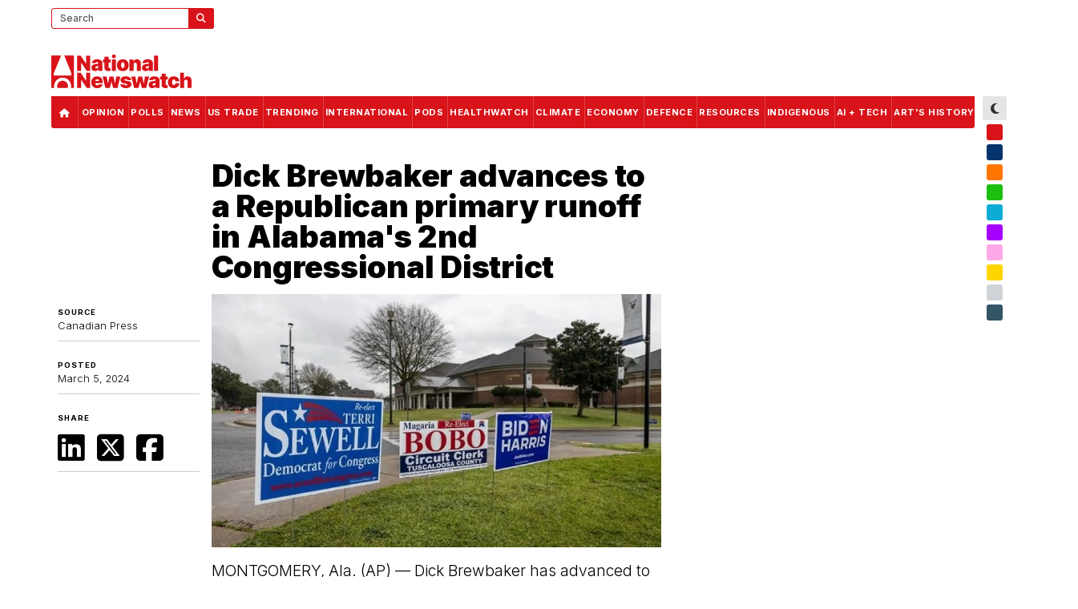

--- FILE ---
content_type: text/html; charset=UTF-8
request_url: https://nationalnewswatch.com/2024/03/05/dick-brewbaker-advances-to-a-republican-primary-runoff-in-alabamas-2nd-congressional-district
body_size: 17346
content:

        

<!DOCTYPE html>
<html lang="en">
    <head>
                        <script type="c2df33b6bf6d514b4a0f5377-text/javascript">
        function getAnonVisitorId() {
            const key = 'plausible_anon_id';
            let id = localStorage.getItem(key);

            if (!id) {
            if (window.crypto?.randomUUID) {
                id = crypto.randomUUID();
            } else {
                // Fallback UUID generator
                id = 'xxxxxxx-xxxx-4xxx-yxxx-xxxxxxxxxxxx'.replace(/[xy]/g, function(c) {
                const r = Math.random() * 16 | 0;
                const v = c === 'x' ? r : (r & 0x3 | 0x8);
                return v.toString(16);
                });
            }

            localStorage.setItem(key, id);
            }
            return id;
        }
        </script>
        

                        <!-- Google tag (gtag.js) -->
<script async src="https://www.googletagmanager.com/gtag/js?id=G-6751N6W29L" type="c2df33b6bf6d514b4a0f5377-text/javascript"></script>
<script type="c2df33b6bf6d514b4a0f5377-text/javascript">
  window.dataLayer = window.dataLayer || [];
  function gtag(){dataLayer.push(arguments);}
  gtag('js', new Date());

  gtag('config', 'G-6751N6W29L');
</script>

<!-- Google Tag Manager -->
<script type="c2df33b6bf6d514b4a0f5377-text/javascript">(function(w,d,s,l,i){w[l]=w[l]||[];w[l].push({'gtm.start':
new Date().getTime(),event:'gtm.js'});var f=d.getElementsByTagName(s)[0],
j=d.createElement(s),dl=l!='dataLayer'?'&l='+l:'';j.async=true;j.src=
'https://www.googletagmanager.com/gtm.js?id='+i+dl;f.parentNode.insertBefore(j,f);
})(window,document,'script','dataLayer','GTM-TB4XZV4D');</script>

<!-- Hotjar Tracking Code for National Newswatch -->
<script type="c2df33b6bf6d514b4a0f5377-text/javascript">
    (function(h,o,t,j,a,r){
        h.hj=h.hj||function(){(h.hj.q=h.hj.q||[]).push(arguments)};
        h._hjSettings={hjid:3461626,hjsv:6};
        a=o.getElementsByTagName('head')[0];
        r=o.createElement('script');r.async=1;
        r.src=t+h._hjSettings.hjid+j+h._hjSettings.hjsv;
        a.appendChild(r);
    })(window,document,'https://static.hotjar.com/c/hotjar-','.js?sv=');
</script>

<!-- Plausible -->
<!--<script defer data-domain="nationalnewswatch.com" src="https://analytics.sprkr.io/js/script.js"></script>-->
<!-- End Plausible -->


                                        <script type="c2df33b6bf6d514b4a0f5377-text/javascript">
        function getCookieP(name) {
        let value = `; ${document.cookie}`;
        let parts = value.split(`; ${name}=`);
        if (parts.length === 2) return parts.pop().split(';').shift();
        }

        function getAnonVisitorId() {
        const key = 'plausible_anon_id';
        let id = localStorage.getItem(key);
        if (!id) {
            id = crypto.randomUUID ? crypto.randomUUID() : 'anon-' + Math.random().toString(36).substring(2);
            localStorage.setItem(key, id);
        }
        return id;
        }

        const themeColor = getCookieP('NNW_THEME_HEX') || 'unknown';
        const themeColorName = getCookieP('NNW_COLOUR') || 'unknown';
        const testGroup = getCookieP('NNW-AB-TEST-GROUP') || 'none';
        const deviceType = /Mobi|Android|iPhone/.test(navigator.userAgent) ? 'mobile' : 'desktop';
        const themeSource = getCookieP('NNW_THEME_RGB') ? 'user' : 'default';
        const prefersDark = window.matchMedia('(prefers-color-scheme: dark)').matches ? 'dark' : 'light';

        window.plausible = window.plausible || function() {
        (window.plausible.q = window.plausible.q || []).push(arguments);
        };

        plausible('pageview', {
        props: {
            anon_id: getAnonVisitorId(),
            theme_color: themeColor,
            theme_color_name: themeColorName,
            test_group: testGroup,
            device_type: deviceType,
            theme_source: themeSource,
            color_scheme: prefersDark
        }
        });
        </script>        
        


                
<script async src="https://securepubads.g.doubleclick.net/tag/js/gpt.js" type="c2df33b6bf6d514b4a0f5377-text/javascript"></script>
<script type="c2df33b6bf6d514b4a0f5377-text/javascript">
    window.googletag = window.googletag || {cmd: []};
    googletag.cmd.push(function() {
        /* googletag.defineSlot('/66840671/NNW2-HOME-HERO-BANNER-1920x200', ['native','fluid', [1920, 200]], 'div-gpt-ad-1706804742381-0').addService(googletag.pubads()); */
        googletag.defineSlot('/66840671/NNW2-HOME-HERO-BANNER-1920x200', ['fluid',[1,1],[1920, 200]], 'div-gpt-ad-1759184092662-0').addService(googletag.pubads());
        googletag.defineSlot('/66840671/NNW2-HOME-FEATURE-VIDEO-300x300', [300, 300], 'div-gpt-ad-1757970832287-0').addService(googletag.pubads());

        googletag.defineSlot('/66840671/NNW2-HOME-MOBILE-320x50-SLOT1', [320, 50], 'div-gpt-ad-1698203868677-0').addService(googletag.pubads());
        googletag.defineSlot('/66840671/NNW2-HOME-MOBILE-320x50-SLOT2', [320, 50], 'div-gpt-ad-1699480991656-0').addService(googletag.pubads());
        googletag.defineSlot('/66840671/NNW2-HOME-MOBILE-320x50-SLOT3', [320, 50], 'div-gpt-ad-1753853881277-0').addService(googletag.pubads());
        
        /*
        googletag.defineSlot('/66840671/NNW2-HOME-MOBILE-320x50-SLOT4', [320, 50], 'div-gpt-ad-1753854114549-0').addService(googletag.pubads());
        googletag.defineSlot('/66840671/NNW2-HOME-MOBILE-320x50-SLOT5', [320, 50], 'div-gpt-ad-1753854136064-0').addService(googletag.pubads());
        googletag.defineSlot('/66840671/NNW2-HOME-MOBILE-320x50-SLOT6', [320, 50], 'div-gpt-ad-1753854161694-0').addService(googletag.pubads());
        */
        
        googletag.defineSlot('/66840671/NNW2-HOME-MOBILE-300x250-SLOT1', [300, 250], 'div-gpt-ad-1757451383240-0').addService(googletag.pubads());
        googletag.defineSlot('/66840671/NNW2-HOME-MOBILE-300x250-SLOT2', [300, 250], 'div-gpt-ad-1742826501148-0').addService(googletag.pubads());
        googletag.defineSlot('/66840671/NNW2-HOME-MOBILE-300x250-SLOT3', [300, 250], 'div-gpt-ad-1757453415827-0').addService(googletag.pubads());
        googletag.defineSlot('/66840671/NNW2-HOME-MOBILE-300x250-SLOT4', [300, 250], 'div-gpt-ad-1698204653740-0').addService(googletag.pubads());

        googletag.defineSlot('/66840671/NNW2-GLOBAL-HEADER-728x90-SLOT1', [728, 90], 'div-gpt-ad-1697941446798-0').addService(googletag.pubads());
        googletag.defineSlot('/66840671/NNW2-FILTERPAGE-BANNER-970x250-SLOT1', [970, 250], 'div-gpt-ad-1759339577244-0').addService(googletag.pubads());

        googletag.defineSlot('/66840671/NNW2-HOME-FEATURE-300x250-SLOT1', ['native','fluid',[300, 250],[300, 300]], 'div-gpt-ad-1697941677816-0').addService(googletag.pubads());
        googletag.defineSlot('/66840671/NNW2-HOME-OPINION-300x250-SLOT1', [300, 250], 'div-gpt-ad-1697943532690-0').addService(googletag.pubads());
        googletag.defineSlot('/66840671/NNW2-HOME-OPINION-300x250-SLOT2', [300, 250], 'div-gpt-ad-1697944606207-0').addService(googletag.pubads());
        googletag.defineSlot('/66840671/NNW2-HOME-OPINION-300x250-SLOT3', [300, 250], 'div-gpt-ad-1759325147040-0').addService(googletag.pubads());
        googletag.defineSlot('/66840671/NNW2-HOME-NEWS-300x250-SLOT1', [300, 250], 'div-gpt-ad-1697944717997-0').addService(googletag.pubads());
        googletag.defineSlot('/66840671/NNW2-HOME-NEWS-300x250-SLOT2', [300, 250], 'div-gpt-ad-1697944816608-0').addService(googletag.pubads());
        googletag.defineSlot('/66840671/NNW2-HOME-SIDEBAR-300x600-SLOT1', [300, 600], 'div-gpt-ad-1697944895223-0').addService(googletag.pubads());
        googletag.defineSlot('/66840671/NNW2-HOME-FEATURE-970x250-SLOT1', [970, 250], 'div-gpt-ad-1697946418216-0').addService(googletag.pubads());

        /*googletag.defineSlot('/66840671/NNW2-HOME-HERO-BANNER-1920x200', ['native','fluid',[1920, 150]], 'div-gpt-ad-1700416677354-0').addService(googletag.pubads()); */
        /*googletag.defineSlot('/66840671/NNW2-HOME-FOOTER-728x90-SLOT1', [728, 90], 'div-gpt-ad-1697942798239-0').addService(googletag.pubads());*/
        /*googletag.defineSlot('/66840671/NNW2-HOME-SIDEBAR-300x600-SLOT2', [300, 600], 'div-gpt-ad-1699114543901-0').addService(googletag.pubads());*/

        googletag.defineSlot('/66840671/NNW2-FILTERPAGE-FEATURE-300x250-SLOT1', [300, 250], 'div-gpt-ad-1697982722502-0').addService(googletag.pubads());
        googletag.defineSlot('/66840671/NNW2-FILTERPAGE-CENTER-728x90-SLOT1', [728, 90], 'div-gpt-ad-1697983020188-0').addService(googletag.pubads());
        googletag.defineSlot('/66840671/NNW2-FILTERPAGE-CENTER-728x90-SLOT2', [728, 90], 'div-gpt-ad-1699114662417-0').addService(googletag.pubads());
        googletag.defineSlot('/66840671/NNW2-FILTERPAGE-MOBILE-320x50-SLOT1', [320, 50], 'div-gpt-ad-1701966234450-0').addService(googletag.pubads());
        googletag.defineSlot('/66840671/NNW2-FILTERPAGE-MOBILE-320x50-SLOT2', [320, 50], 'div-gpt-ad-1706381720865-0').addService(googletag.pubads());
        googletag.defineSlot('/66840671/NNW2-ARTICLE-SIDEBAR-300x600-SLOT1', [300, 600], 'div-gpt-ad-1700804236117-0').addService(googletag.pubads());
        googletag.defineSlot('/66840671/NNW2-ARTICLE-IN_CONTENT-300x250-SLOT1', [300, 250], 'div-gpt-ad-1700804066336-0').addService(googletag.pubads());
        googletag.defineSlot('/66840671/NNW2-ARTICLE-FOOTER-300x250-SLOT1', [300, 250], 'div-gpt-ad-1700804347796-0').addService(googletag.pubads());
        googletag.defineSlot('/66840671/NNW2-ARTICLE-FOOTER-728x90-SLOT1', [728, 90], 'div-gpt-ad-1702302328582-0').addService(googletag.pubads());
        googletag.defineSlot('/66840671/NNW2-MOSTREAD-728x90-SLOT1', [728, 90], 'div-gpt-ad-1702439003436-0').addService(googletag.pubads());
        googletag.defineSlot('/66840671/NNW2-MOSTREAD-728x90-SLOT2', [728, 90], 'div-gpt-ad-1702439072224-0').addService(googletag.pubads());
        googletag.defineSlot('/66840671/NNW2-MOSTREAD-728x90-SLOT3', [728, 90], 'div-gpt-ad-1702439121360-0').addService(googletag.pubads());
            

                

        googletag.pubads().enableSingleRequest();
        googletag.pubads().collapseEmptyDivs();
        googletag.enableServices();
    });
</script>

                <meta name="viewport" content="width=device-width, initial-scale=1.0">
                        <meta http-equiv="refresh" content="900">
                <link rel="apple-touch-icon" sizes="180x180" href="/favicon/apple-touch-icon.png">
        <link rel="icon" type="image/png" sizes="32x32" href="/favicon/favicon-32x32.png">
        <link rel="icon" type="image/png" sizes="16x16" href="/favicon/favicon-16x16.png">
        <link rel="manifest" href="/favicon/site.webmanifest">

                
                                <meta name="apple-mobile-web-app-capable" content="yes">
        <meta name="apple-mobile-web-app-status-bar-style" content="default">
                                                    <style>
                :root {
                    --spark-color-two:216,19,25;
                    --spark-color-two-inverse:255,255,255;
                    --spark-color-two-brand:216,19,25;
                }
            </style>
            <meta name="theme-color" content="#d81319" media="(prefers-color-scheme: light)">
            <meta name="theme-color" content="#d81319" media="(prefers-color-scheme: dark)">
                        <script language="JavaScript" type="c2df33b6bf6d514b4a0f5377-text/javascript">

            // Function to increment the view count for an article
            // This is called from the article template
            // A cookie is set to indicate that the user has clicked this article
            // to prevent multiple clicks from the same user on the same article
            function incrementView(elementId, key) {
                // Check if the user has already clicked this article
                // If they have, then don't increment the view count
                var clickedArticles = getCookie('clickedArticles');
                //                // If they haven't, then increment the view count
                var data = {'id': elementId,'key': key};
                window.csrfTokenName = "CRAFT_CSRF_TOKEN_V2";
                window.csrfTokenValue = "qoL9eZFYUDplnIWHKqg3Lly9Uh6pmTWGPEf\u002DRiXIhhToF7vaCV8D19i6zw39KxxZEtS09nrhA1dv\u002DjNp36F81wgEywRcns1hsFLyrDgON7o\u003D";
                data[window.csrfTokenName] = window.csrfTokenValue;
                // Send the data using jQuery
               $.post('/actions/view-count/increment',data)
                    .done(function (response) {
                        // Set a cookie to indicate that the user has clicked this article
                        //var clickedArticles = getCookie('clickedArticles');
                        //if (!clickedArticles) {
                        //clickedArticles = [];
                        //} else {
                        clickedArticles = JSON.parse(clickedArticles);
                        //}
                        clickedArticles.push(elementId);
                        //setCookie('clickedArticles', JSON.stringify(clickedArticles), 365);
                    })
                    .fail(function (response) {
                        // Convert the response to a string and log it
                        var response = JSON.stringify(response);
                        console.log('Error: ' + response);
                    });
            }
        </script>
    	    
        <link href="https://cdn.jsdelivr.net/npm/bootstrap@5.3.2/dist/css/bootstrap.min.css" rel="stylesheet" integrity="sha384-T3c6CoIi6uLrA9TneNEoa7RxnatzjcDSCmG1MXxSR1GAsXEV/Dwwykc2MPK8M2HN" crossorigin="anonymous">
        <script src="https://kit.fontawesome.com/f9c050adc3.js" crossorigin="anonymous" type="c2df33b6bf6d514b4a0f5377-text/javascript"></script>
        <link rel="stylesheet" href="https://cdn.jsdelivr.net/npm/@splidejs/splide@4.1.4/dist/css/splide.min.css">
        <link rel="stylesheet" href="/css/_compiled/style.css?v=2.1.2">

                                                                                                                                            
                <link rel="stylesheet" href="/css/_compiled/nav-mobile-c.css?v=2.2.0">


    <title>National Newswatch | Dick Brewbaker advances to a Republican primary…</title><meta name="generator" content="SEOmatic">
<meta name="keywords" content="Political News,Federal Government,Liberal,Conservative,NDP">
<meta name="description" content="National Newswatch: Canada&#039;s most comprehensive site for political news and views.">
<meta name="referrer" content="no-referrer-when-downgrade">
<meta name="robots" content="all">
<meta content="en_CA" property="og:locale">
<meta content="National Newswatch" property="og:site_name">
<meta content="website" property="og:type">
<meta content="https://nationalnewswatch.com/2024/03/05/dick-brewbaker-advances-to-a-republican-primary-runoff-in-alabamas-2nd-congressional-district" property="og:url">
<meta content="Dick Brewbaker advances to a Republican primary runoff in Alabama&#039;s…" property="og:title">
<meta content="National Newswatch: Canada&#039;s most comprehensive site for political news and views." property="og:description">
<meta content="https://assets-nnw.nationalnewswatch.com/articles/_1200x630_crop_center-center_82_none/2024030521030-65e7ce6a954882723e0c05dfjpeg.jpg?mtime=1709709314" property="og:image">
<meta content="1200" property="og:image:width">
<meta content="630" property="og:image:height">
<meta content="National Newswatch logo overlaid on a photo of Canada&#039;s national parliament puildings" property="og:image:alt">
<meta name="twitter:card" content="summary_large_image">
<meta name="twitter:creator" content="@">
<meta name="twitter:title" content="Dick Brewbaker advances to a Republican primary runoff in Alabama&#039;s…">
<meta name="twitter:description" content="National Newswatch: Canada&#039;s most comprehensive site for political news and views.">
<meta name="twitter:image" content="https://assets-nnw.nationalnewswatch.com/articles/_800x418_crop_center-center_82_none/2024030521030-65e7ce6a954882723e0c05dfjpeg.jpg?mtime=1709709314">
<meta name="twitter:image:width" content="800">
<meta name="twitter:image:height" content="418">
<meta name="twitter:image:alt" content="National Newswatch logo overlaid on a photo of Canada&#039;s national parliament puildings">
<link href="https://nationalnewswatch.com/2024/03/05/dick-brewbaker-advances-to-a-republican-primary-runoff-in-alabamas-2nd-congressional-district" rel="canonical">
<link href="https://nationalnewswatch.com/" rel="home">
<link type="text/plain" href="https://nationalnewswatch.com/humans.txt" rel="author">
<link href="https://nationalnewswatch.com/cpresources/f9d21c4/css/formie-theme.css?v=1768451643" rel="stylesheet"></head>
    
    <body class="not-home nav-mobile-normal articleCanadianPress NNWCOLOR-NNWRED deviceIsDesktop">
 	

                    
        <div class="body-inner">


                                    <!-- Google Tag Manager (noscript) -->
<noscript><iframe src="https://www.googletagmanager.com/ns.html?id=GTM-TB4XZV4D"
height="0" width="0" style="display:none;visibility:hidden"></iframe></noscript>
<!-- End Google Tag Manager (noscript) -->   






                        <div class="home-hero-banner">  
        
                    

<div class="ad-unit-wrapper desktop">
    <div class="ad-unit d1920x200" id='div-gpt-ad-1759184092662-0'>
        <script type="c2df33b6bf6d514b4a0f5377-text/javascript"> googletag.cmd.push(function() { googletag.display("div-gpt-ad-1759184092662-0"); }); </script>
    </div>
</div></div>
<script type="c2df33b6bf6d514b4a0f5377-text/javascript">
  const baseWidth = 1920;
  const baseHeight = 200;

  function scaleAd() {
    const wrapper = document.querySelector('.home-hero-banner');
    const iframe = wrapper?.querySelector('iframe');
    if (!iframe) return;

    const currentWidth = wrapper.clientWidth;
    const scale = currentWidth / baseWidth;

    iframe.style.width = baseWidth + 'px';
    iframe.style.height = baseHeight + 'px';
    iframe.style.transform = `scale(${scale})`;
    iframe.style.transformOrigin = 'top left';
    wrapper.style.height = (baseHeight * scale) + 'px';
  }

  // run once DOM and page loaded
  window.addEventListener('load', () => {
    scaleAd();           // run immediately if iframe is there
    watchForIframe();    // fallback watch loop
  });
  window.addEventListener('resize', scaleAd);

  // watch until iframe appears if GPT is late
  function watchForIframe() {
    const wrapper = document.querySelector('.home-hero-banner');
    const iframe = wrapper?.querySelector('iframe');
    if (iframe) {
      scaleAd();
    } else {
      setTimeout(watchForIframe, 200);
    }
  }

  </script>
 




<header>
    <div class="masthead-wrapper">
        <div class="masthead">
            <div class="branding">
                <a href="https://nationalnewswatch.com/" class="brand" aria-label="National Newswatch Logo Home Link">
            <svg xmlns="https://www.w3.org/2000/svg" id="Layer_2" data-name="Layer 2" viewBox="0 0 1223.51 291.2">
  <g>
    <polygon class="cls-1" points="303.67 78.89 302.64 78.89 255.72 9.8 225.3 9.8 225.3 141.8 261.13 141.8 261.13 72.45 261.9 72.45 309.6 141.8 339.51 141.8 339.51 9.8 303.67 9.8 303.67 78.89"></polygon>
    <path class="cls-1" d="m365.9,140.22c4.83,2.08,10.41,3.13,16.73,3.13,4.3,0,8.24-.52,11.83-1.55,3.59-1.03,6.79-2.69,9.6-4.96,2.81-2.28,5.21-5.26,7.19-8.96h.77v13.92h33.26v-67.8c0-4.6-1.04-8.86-3.13-12.79-2.08-3.93-5.1-7.37-9.06-10.31-3.95-2.94-8.74-5.24-14.37-6.9-5.63-1.65-11.99-2.48-19.08-2.48-9.84,0-18.05,1.54-24.62,4.61-6.57,3.07-11.57,7.15-14.99,12.25s-5.34,10.65-5.77,16.66h32.74c.43-3.05,1.71-5.32,3.83-6.8s4.89-2.22,8.28-2.22c3.09,0,5.63.69,7.61,2.06,1.98,1.38,2.96,3.35,2.96,5.93v.26c0,1.89-.75,3.41-2.26,4.54-1.5,1.14-3.94,2.02-7.32,2.64-3.37.62-7.83,1.15-13.37,1.58-5.11.39-9.87,1.22-14.28,2.51-4.41,1.29-8.26,3.16-11.57,5.61-3.31,2.45-5.89,5.6-7.73,9.44-1.85,3.85-2.77,8.48-2.77,13.89,0,6.57,1.38,11.99,4.12,16.24,2.75,4.25,6.54,7.42,11.38,9.51Zm19.27-32.48c.84-1.4,2.13-2.58,3.87-3.54s3.99-1.66,6.74-2.09c1.42-.21,2.78-.45,4.09-.71,1.31-.26,2.56-.54,3.74-.84,1.18-.3,2.3-.62,3.35-.97,1.05-.34,2.05-.71,3-1.1v8.25c0,3.01-.75,5.56-2.26,7.67-1.5,2.11-3.45,3.72-5.83,4.83-2.38,1.12-4.93,1.68-7.64,1.68-3.01,0-5.48-.73-7.41-2.19-1.93-1.46-2.9-3.57-2.9-6.32,0-1.72.42-3.28,1.26-4.67Z"></path>
    <path class="cls-1" d="m463.94,113.31c-.09,6.92,1.27,12.68,4.06,17.27,2.79,4.6,6.96,7.96,12.5,10.09s12.4,2.98,20.56,2.55c4.04-.22,7.53-.67,10.47-1.35,2.94-.69,5.21-1.27,6.8-1.74l-5.16-25.01c-.69.17-1.75.39-3.19.64-1.44.26-2.7.39-3.77.39-1.55,0-2.81-.23-3.8-.68-.99-.45-1.72-1.14-2.19-2.06-.47-.92-.71-2.07-.71-3.45v-41.38h17.02v-25.78h-17.02v-23.72h-35.58v23.72h-12.63v25.78h12.63v44.73Z"></path>
    <path class="cls-1" d="m545.9,32.48c4.81,0,8.93-1.59,12.34-4.77,3.42-3.18,5.12-7,5.12-11.47s-1.71-8.29-5.12-11.47c-3.42-3.18-7.55-4.77-12.41-4.77s-8.94,1.59-12.38,4.77c-3.44,3.18-5.16,7-5.16,11.47s1.72,8.29,5.16,11.47c3.44,3.18,7.58,4.77,12.44,4.77Z"></path>
    <rect class="cls-1" x="528.05" y="42.8" width="35.58" height="99"></rect>
    <path class="cls-1" d="m596.15,137.19c7.65,4.28,16.84,6.41,27.59,6.41s19.94-2.14,27.59-6.41c7.65-4.27,13.51-10.25,17.6-17.92s6.12-16.57,6.12-26.72-2.04-19.05-6.12-26.72-9.95-13.64-17.6-17.92c-7.65-4.27-16.84-6.41-27.59-6.41s-19.94,2.14-27.59,6.41c-7.65,4.28-13.51,10.25-17.6,17.92-4.08,7.67-6.12,16.58-6.12,26.72s2.04,19.05,6.12,26.72c4.08,7.67,9.95,13.64,17.6,17.92Zm14.44-58.27c1.2-3.72,2.94-6.58,5.22-8.6,2.28-2.02,5-3.03,8.19-3.03,3.01,0,5.61,1.01,7.8,3.03,2.19,2.02,3.89,4.89,5.09,8.6,1.2,3.72,1.8,8.18,1.8,13.37s-.6,9.6-1.8,13.34-2.9,6.62-5.09,8.64c-2.19,2.02-4.79,3.03-7.8,3.03-3.18,0-5.91-1.01-8.19-3.03-2.28-2.02-4.02-4.9-5.22-8.64-1.2-3.74-1.8-8.19-1.8-13.34s.6-9.66,1.8-13.37Z"></path>
    <path class="cls-1" d="m717.62,86.11c.04-3.27.64-6.07,1.8-8.41,1.16-2.34,2.83-4.15,5-5.41,2.17-1.27,4.71-1.9,7.64-1.9,4.47,0,7.96,1.4,10.47,4.19,2.51,2.79,3.75,6.64,3.71,11.54v55.69h35.58v-63.16c.04-7.18-1.36-13.56-4.22-19.14-2.86-5.59-6.88-9.98-12.05-13.18-5.18-3.2-11.27-4.8-18.27-4.8s-13.61,1.78-19.04,5.35c-5.44,3.57-9.23,8.49-11.38,14.76h-1.03v-18.82h-33.77v99h35.58v-55.69Z"></path>
    <path class="cls-1" d="m806.79,140.22c4.83,2.08,10.41,3.13,16.73,3.13,4.29,0,8.24-.52,11.83-1.55s6.79-2.69,9.6-4.96c2.81-2.28,5.21-5.26,7.19-8.96h.77v13.92h33.26v-67.8c0-4.6-1.04-8.86-3.13-12.79s-5.1-7.37-9.05-10.31c-3.96-2.94-8.74-5.24-14.37-6.9-5.63-1.65-11.99-2.48-19.08-2.48-9.84,0-18.05,1.54-24.62,4.61-6.57,3.07-11.57,7.15-14.99,12.25s-5.34,10.65-5.77,16.66h32.74c.43-3.05,1.71-5.32,3.83-6.8s4.89-2.22,8.28-2.22c3.09,0,5.63.69,7.61,2.06,1.97,1.38,2.96,3.35,2.96,5.93v.26c0,1.89-.75,3.41-2.26,4.54-1.51,1.14-3.94,2.02-7.32,2.64-3.37.62-7.83,1.15-13.37,1.58-5.12.39-9.87,1.22-14.28,2.51s-8.26,3.16-11.57,5.61c-3.31,2.45-5.89,5.6-7.73,9.44-1.85,3.85-2.77,8.48-2.77,13.89,0,6.57,1.38,11.99,4.12,16.24,2.75,4.25,6.54,7.42,11.38,9.51Zm19.27-32.48c.84-1.4,2.13-2.58,3.87-3.54s3.99-1.66,6.74-2.09c1.42-.21,2.78-.45,4.09-.71s2.56-.54,3.74-.84c1.18-.3,2.3-.62,3.35-.97,1.05-.34,2.05-.71,3-1.1v8.25c0,3.01-.75,5.56-2.26,7.67-1.51,2.11-3.45,3.72-5.83,4.83-2.38,1.12-4.93,1.68-7.64,1.68-3.01,0-5.48-.73-7.41-2.19-1.93-1.46-2.9-3.57-2.9-6.32,0-1.72.42-3.28,1.26-4.67Z"></path>
    <rect class="cls-1" x="896.1" y="9.8" width="35.58" height="132"></rect>
    <polygon class="cls-1" points="303.67 226.49 302.64 226.49 255.72 157.4 225.3 157.4 225.3 289.4 261.13 289.4 261.13 220.05 261.9 220.05 309.6 289.4 339.51 289.4 339.51 157.4 303.67 157.4 303.67 226.49"></polygon>
    <path class="cls-1" d="m435,202.68c-4.3-4.4-9.47-7.77-15.53-10.09s-12.83-3.48-20.3-3.48c-10.23,0-19.1,2.13-26.62,6.38-7.52,4.25-13.34,10.21-17.47,17.85-4.12,7.65-6.19,16.59-6.19,26.81s2.05,19.8,6.16,27.42c4.1,7.63,9.97,13.47,17.6,17.53,7.63,4.06,16.73,6.09,27.3,6.09,9.15,0,17.15-1.39,24.01-4.16,6.85-2.77,12.36-6.68,16.53-11.73,4.17-5.05,6.81-11.01,7.93-17.89h-32.48c-.69,1.85-1.76,3.43-3.22,4.74-1.46,1.31-3.21,2.31-5.25,3-2.04.69-4.29,1.03-6.74,1.03-3.52,0-6.53-.71-9.02-2.13-2.49-1.42-4.41-3.37-5.74-5.87-1.33-2.49-2-5.33-2-8.51v-1.55h64.45v-8.25c0-7.86-1.16-14.93-3.48-21.21-2.32-6.27-5.63-11.61-9.93-16.02Zm-51.05,25.88c.09-2.88.85-5.39,2.29-7.54,1.44-2.15,3.36-3.83,5.77-5.06,2.41-1.22,5.05-1.84,7.93-1.84s5.62.61,7.96,1.84c2.34,1.22,4.21,2.92,5.61,5.09,1.4,2.17,2.12,4.67,2.16,7.51h-31.71Z"></path>
    <polygon class="cls-1" points="566.9 190.4 556.07 250.21 555.3 250.21 542.15 190.4 507.6 190.4 494.97 250.73 494.19 250.73 482.85 190.4 447.27 190.4 472.02 289.4 510.44 289.4 524.36 236.29 525.39 236.29 539.31 289.4 577.73 289.4 602.48 190.4 566.9 190.4"></polygon>
    <path class="cls-1" d="m691.79,239.16c-4.96-4.36-12.51-7.47-22.65-9.31l-20.11-3.61c-3.78-.69-6.33-1.65-7.64-2.9-1.31-1.25-1.94-2.6-1.9-4.06-.04-2.06,1.03-3.65,3.22-4.77,2.19-1.12,4.81-1.68,7.86-1.68,2.36,0,4.52.4,6.48,1.19,1.96.8,3.55,1.92,4.8,3.38,1.25,1.46,1.96,3.2,2.13,5.22h32.74c-.43-10.48-4.78-18.69-13.05-24.62s-19.56-8.89-33.87-8.89c-9.41,0-17.54,1.26-24.4,3.77-6.85,2.51-12.12,6.17-15.79,10.96-3.67,4.79-5.49,10.62-5.45,17.5-.04,7.78,2.45,14.14,7.48,19.08,5.03,4.94,12.59,8.29,22.69,10.05l17.53,3.09c3.87.69,6.71,1.59,8.54,2.71,1.83,1.12,2.76,2.62,2.8,4.51-.04,2.06-1.13,3.65-3.26,4.77-2.13,1.12-4.82,1.68-8.09,1.68-4.04,0-7.38-.85-10.02-2.55-2.64-1.7-4.2-4.11-4.67-7.25h-35.32c.99,10.14,5.75,18.3,14.28,24.49,8.53,6.19,20.36,9.28,35.48,9.28,9.15,0,17.3-1.41,24.46-4.22s12.8-6.81,16.95-11.99c4.15-5.18,6.24-11.29,6.29-18.34-.04-7.3-2.55-13.14-7.51-17.5Z"></path>
    <polygon class="cls-1" points="817.38 190.4 806.55 250.21 805.78 250.21 792.63 190.4 758.08 190.4 745.45 250.73 744.67 250.73 733.33 190.4 697.75 190.4 722.5 289.4 760.92 289.4 774.84 236.29 775.87 236.29 789.79 289.4 828.21 289.4 852.96 190.4 817.38 190.4"></polygon>
    <path class="cls-1" d="m932.4,198.49c-3.95-2.94-8.74-5.24-14.37-6.9-5.63-1.65-11.99-2.48-19.08-2.48-9.84,0-18.05,1.54-24.62,4.61-6.57,3.07-11.57,7.15-14.98,12.25s-5.34,10.65-5.77,16.66h32.74c.43-3.05,1.71-5.32,3.84-6.8s4.89-2.22,8.28-2.22c3.09,0,5.63.69,7.61,2.06,1.98,1.38,2.96,3.35,2.96,5.93v.26c0,1.89-.75,3.41-2.26,4.54-1.5,1.14-3.94,2.02-7.31,2.64-3.38.62-7.83,1.15-13.38,1.58-5.11.39-9.87,1.22-14.28,2.51-4.41,1.29-8.26,3.16-11.57,5.61s-5.89,5.6-7.73,9.44c-1.85,3.85-2.77,8.48-2.77,13.89,0,6.57,1.38,11.99,4.12,16.24s6.54,7.42,11.38,9.51,10.41,3.13,16.72,3.13c4.3,0,8.24-.52,11.83-1.55,3.59-1.03,6.79-2.69,9.6-4.96,2.81-2.28,5.21-5.26,7.19-8.96h.77v13.92h33.26v-67.8c0-4.6-1.04-8.86-3.12-12.79-2.09-3.93-5.1-7.37-9.06-10.31Zm-23.14,55.85c0,3.01-.75,5.56-2.26,7.67-1.5,2.11-3.45,3.72-5.83,4.83-2.38,1.12-4.93,1.68-7.64,1.68-3.01,0-5.48-.73-7.41-2.19-1.93-1.46-2.9-3.57-2.9-6.32,0-1.72.42-3.28,1.26-4.67.84-1.4,2.13-2.58,3.87-3.54s3.98-1.66,6.73-2.09c1.42-.21,2.78-.45,4.09-.71,1.31-.26,2.55-.54,3.74-.84,1.18-.3,2.3-.62,3.35-.97,1.05-.34,2.05-.71,3-1.1v8.25Z"></path>
    <path class="cls-1" d="m1008.47,263.36c-1.44.26-2.7.39-3.77.39-1.55,0-2.81-.23-3.8-.68s-1.72-1.14-2.19-2.06c-.47-.92-.71-2.07-.71-3.45v-41.38h17.02v-25.78h-17.02v-23.72h-35.58v23.72h-12.63v25.78h12.63v44.73c-.09,6.92,1.27,12.68,4.06,17.27,2.79,4.6,6.96,7.96,12.5,10.09s12.4,2.98,20.56,2.55c4.04-.22,7.53-.67,10.47-1.35,2.94-.69,5.21-1.27,6.8-1.74l-5.16-25.01c-.69.17-1.75.39-3.19.64Z"></path>
    <path class="cls-1" d="m1061,218.34c2.32-1.78,5.03-2.67,8.12-2.67,3.95,0,7.19,1.36,9.7,4.09,2.51,2.73,4.01,6.69,4.48,11.89h33c-.04-8.59-2.02-16.08-5.93-22.46s-9.42-11.32-16.53-14.82c-7.11-3.5-15.52-5.25-25.23-5.25-10.74,0-19.94,2.14-27.59,6.41-7.65,4.28-13.51,10.25-17.6,17.92s-6.12,16.58-6.12,26.72,2.04,19.05,6.12,26.72c4.08,7.67,9.95,13.64,17.6,17.92,7.65,4.28,16.84,6.41,27.59,6.41,9.8,0,18.23-1.76,25.3-5.29,7.07-3.52,12.54-8.52,16.4-14.99,3.87-6.47,5.87-14.06,5.99-22.78h-33c-.26,3.44-1.02,6.35-2.29,8.73-1.27,2.38-2.91,4.19-4.93,5.41s-4.34,1.84-6.96,1.84c-3.09,0-5.8-.89-8.12-2.67-2.32-1.78-4.12-4.47-5.41-8.06-1.29-3.59-1.93-8.09-1.93-13.5s.64-9.91,1.93-13.5c1.29-3.59,3.09-6.27,5.41-8.06Z"></path>
    <path class="cls-1" d="m1219.29,207.03c-2.86-5.59-6.88-9.97-12.05-13.15-5.18-3.18-11.27-4.77-18.27-4.77s-13.56,1.77-18.76,5.32c-5.2,3.54-8.92,8.48-11.15,14.79h-1.03v-51.82h-34.29v132h35.58v-55.69c.04-3.27.65-6.07,1.84-8.41,1.18-2.34,2.86-4.15,5.03-5.41,2.17-1.27,4.7-1.9,7.57-1.9,4.55,0,8.07,1.4,10.54,4.19,2.47,2.79,3.68,6.64,3.64,11.54v55.69h35.58v-63.16c.04-7.22-1.37-13.62-4.22-19.21Z"></path>
  </g>
  <g>
    <path class="cls-1" d="m146,274.75c0-26.2-21.32-47.52-47.52-47.52s-47.5,21.32-47.5,47.52c0,5.39.95,10.56,2.61,15.39h89.8c1.66-4.84,2.61-10,2.61-15.39Z"></path>
    <path class="cls-1" d="m194.99,8.11h-82.22l62.62,153.87v19.97l-153.77-.24v-19.74L86.06,8.11H2c-1.1,0-2,.9-2,2v278.03c0,1.1.9,2,2,2h23.64c-1.05-4.97-1.61-10.12-1.61-15.39,0-41.06,33.4-74.47,74.46-74.47s74.47,33.41,74.47,74.47c0,5.28-.56,10.42-1.61,15.39h23.64c1.1,0,2-.9,2-2V10.11c0-1.1-.9-2-2-2Z"></path>
  </g>
</svg>

    </a>
            </div>
                                               
                                                            
                    

<div class="ad-unit-wrapper desktop">
    <div class="ad-unit d728x90" id='div-gpt-ad-1697941446798-0'>
        <script type="c2df33b6bf6d514b4a0f5377-text/javascript"> googletag.cmd.push(function() { googletag.display("div-gpt-ad-1697941446798-0"); }); </script>
    </div>
</div>                  
                                
        </div>
    </div>
</header>
<section class="nav-wrapper">
    <div class="navigation" id="navigation">
        <nav aria-label="Main" class="primary">
    <ul>
                <li class="home-link"><a href="/" data-url="/" class="" aria-label="Link to Homepage"><i class="fa-sharp fa-solid fa-house"></i></a></li>
                                                                                                                <li>
                                                                        
                                        <a href="https://nationalnewswatch.com/opinion" role="navigation" class=" " aria-label="Curated opinion articles on current affairs and Canadian politics.">Opinion  <span class="sr-only"> - Curated opinion articles on current affairs and Canadian politics.</span></a>
                                                </li>
                                            <li>
                                                                        
                                        <a href="https://nationalnewswatch.com/polls" role="navigation" class=" " aria-label="Articles on data, insights, polling and research from across Canada.">Polls  <span class="sr-only"> - Articles on data, insights, polling and research from across Canada.</span></a>
                                                </li>
                                            <li>
                                                                        
                                        <a href="https://nationalnewswatch.com/news" role="navigation" class=" " aria-label="">News  <span class="sr-only"> - </span></a>
                                                </li>
                                            <li>
                                                                        
                                        <a href="https://nationalnewswatch.com/us-trade" role="navigation" class=" " aria-label="">US Trade  <span class="sr-only"> - </span></a>
                                                </li>
                                            <li>
                                                    <a href="/trending"  class="" aria-label="">Trending</a>
                        </li>
                                                                <li>
                                                                        
                                        <a href="https://nationalnewswatch.com/international" role="navigation" class=" " aria-label="">International  <span class="sr-only"> - </span></a>
                                                </li>
                                            <li>
                                                                        
                                        <a href="https://nationalnewswatch.com/podcasts" role="navigation" class=" " aria-label="Curated feed of podcast episodes on current affairs and politics from around the political spectrum.">Pods  <span class="sr-only"> - Curated feed of podcast episodes on current affairs and politics from around the political spectrum.</span></a>
                                                </li>
                                            <li>
                                                    <a href="https://canadahealthwatch.ca/" target="_blank" class="" aria-label="">Healthwatch</a>
                        </li>
                                            <li>
                                                                        
                                        <a href="https://nationalnewswatch.com/climate" role="navigation" class=" " aria-label="">Climate  <span class="sr-only"> - </span></a>
                                                </li>
                                            <li>
                                                                        
                                        <a href="https://nationalnewswatch.com/economy" role="navigation" class=" " aria-label="">Economy  <span class="sr-only"> - </span></a>
                                                </li>
                                            <li>
                                                                        
                                        <a href="https://nationalnewswatch.com/defence" role="navigation" class=" " aria-label="">Defence  <span class="sr-only"> - </span></a>
                                                </li>
                                            <li>
                                                                        
                                        <a href="https://nationalnewswatch.com/resources" role="navigation" class=" " aria-label="">Resources  <span class="sr-only"> - </span></a>
                                                </li>
                                            <li>
                                                                        
                                        <a href="https://nationalnewswatch.com/indigenous" role="navigation" class=" " aria-label="">Indigenous  <span class="sr-only"> - </span></a>
                                                </li>
                                            <li>
                                                                        
                                        <a href="https://nationalnewswatch.com/tech" role="navigation" class=" " aria-label="">AI + Tech  <span class="sr-only"> - </span></a>
                                                </li>
                                            <li>
                                                                        
                                        <a href="https://nationalnewswatch.com/arts-history" role="navigation" class=" " aria-label="">Art&#039;s History  <span class="sr-only"> - </span></a>
                                                </li>
                                            <li>
                                                                        
                                        <a href="https://nationalnewswatch.com/politicians" role="navigation" class=" " aria-label="Articles written by sitting and former Canadian politicians.">Politician&#039;s Pen  <span class="sr-only"> - Articles written by sitting and former Canadian politicians.</span></a>
                                                </li>
                                                                                                    
            
    </ul>
</nav>                <nav aria-label="Secondary" class="secondary">
    <ul>
        <li class="search-form">
            <form action="https://nationalnewswatch.com/search"  >
                <input type="search" name="q" placeholder="Search" class="form-control keywords" />
                <button type="submit"><i class="fa-sharp fa-magnifying-glass"></i></button>
            </form>
        </li>    
                                                                                                                                                <li>
                                                                        
                                        <a href="https://nationalnewswatch.com/newsletter" role="navigation" class=" " aria-label="Subscribe to The Buzz, our weekly newsletter with Peter Mansbridge.">Newsletter  <span class="sr-only"> - Subscribe to The Buzz, our weekly newsletter with Peter Mansbridge.</span></a>
                                                </li>
                                            <li>
                                                                        
                                        <a href="https://nationalnewswatch.com/advertise" role="navigation" class=" " aria-label="">Advertise  <span class="sr-only"> - </span></a>
                                                </li>
                    
            
    </ul>
    <ul class="nav social" role="navigation" aria-label="Social">
                                                    <li><a href="https://www.linkedin.com/company/9242381" title="Share on LinkedIn" target="_blank" class="social" rel="noreferrer"><span class="fa-brands fa-linkedin"></span></a></li>
                 
                                        <li><a href="https://x.com/natnewswatch" title="Share on X" target="_blank" class="social" rel="noreferrer"><span class="fa-brands fa-square-x-twitter"></span></a></li>
                 
                                        <li><a href="https://www.threads.net/@nationalnewswatch" title="Share on Threads" target="_blank" class="social" rel="noreferrer"><span class="fa-brands fa-square-threads"></span></a></li>
                 
                                        <li><a href="https://www.facebook.com/NationalNewswatch" title="Share on Facebook" target="_blank" class="social" rel="noreferrer"><span class="fa-brands fa-square-facebook"></span></a></li>
                 
                                        <li><a href="https://bsky.app/profile/nationalnewswatch.com" title="Share on BlueSky" target="_blank" class="social" rel="noreferrer"><span class="fa-brands fa-square-bluesky"></span></a></li>
                 
    </ul></nav>        <div class="themechanger">
        <a href="#" class="dark-mode-toggle" role="button" aria-label="Toggle Dark Mode" id="darkModeButton"><i class="fa-sharp fa-moon"></i></a>
        <ul class="themeSelector">
                                        <li><a 
                href="#" 
                role="presentation" 
                data-theme-name="red" 
                data-theme-hex="#d81319"
                data-theme-rgb="216,19,25"
                data-theme-rgb-inverse="255,255,255" 
                data-theme-rgb-brand="216,19,25" 
                style="background-color:rgb(216,19,25)" 
                class="colorOption ">Red</a></li>
                                <li><a 
                href="#" 
                role="presentation" 
                data-theme-name="bluedark" 
                data-theme-hex="#05336b"
                data-theme-rgb="5,51,107"
                data-theme-rgb-inverse="255,255,255" 
                data-theme-rgb-brand="5,51,107" 
                style="background-color:rgb(5,51,107)" 
                class="colorOption ">BlueDark</a></li>
                                <li><a 
                href="#" 
                role="presentation" 
                data-theme-name="orange" 
                data-theme-hex="#ff7700"
                data-theme-rgb="255,119,0"
                data-theme-rgb-inverse="255,255,255" 
                data-theme-rgb-brand="255,119,0" 
                style="background-color:rgb(255,119,0)" 
                class="colorOption ">Orange</a></li>
                                <li><a 
                href="#" 
                role="presentation" 
                data-theme-name="green" 
                data-theme-hex="#1cbf0d"
                data-theme-rgb="28,191,13"
                data-theme-rgb-inverse="255,255,255" 
                data-theme-rgb-brand="28,191,13" 
                style="background-color:rgb(28,191,13)" 
                class="colorOption ">Green</a></li>
                                <li><a 
                href="#" 
                role="presentation" 
                data-theme-name="bluelight" 
                data-theme-hex="#0cacd4"
                data-theme-rgb="12,172,212"
                data-theme-rgb-inverse="255,255,255" 
                data-theme-rgb-brand="12,172,212" 
                style="background-color:rgb(12,172,212)" 
                class="colorOption ">BlueLight</a></li>
                                <li><a 
                href="#" 
                role="presentation" 
                data-theme-name="purple" 
                data-theme-hex="#a600ff"
                data-theme-rgb="166,0,255"
                data-theme-rgb-inverse="255,255,255" 
                data-theme-rgb-brand="166,0,255" 
                style="background-color:rgb(166,0,255)" 
                class="colorOption ">Purple</a></li>
                                <li><a 
                href="#" 
                role="presentation" 
                data-theme-name="pink" 
                data-theme-hex="#ffa8e8"
                data-theme-rgb="255,168,232"
                data-theme-rgb-inverse="255,255,255" 
                data-theme-rgb-brand="255,168,232" 
                style="background-color:rgb(255,168,232)" 
                class="colorOption ">Pink</a></li>
                                <li><a 
                href="#" 
                role="presentation" 
                data-theme-name="lellow" 
                data-theme-hex="#ffd500"
                data-theme-rgb="255,213,0"
                data-theme-rgb-inverse="255,255,255" 
                data-theme-rgb-brand="255,213,0" 
                style="background-color:rgb(255,213,0)" 
                class="colorOption ">Lellow</a></li>
                                <li><a 
                href="#" 
                role="presentation" 
                data-theme-name="greylight" 
                data-theme-hex="#d0d4d8"
                data-theme-rgb="208,212,216"
                data-theme-rgb-inverse="255,255,255" 
                data-theme-rgb-brand="208,212,216" 
                style="background-color:rgb(208,212,216)" 
                class="colorOption ">GreyLight</a></li>
                                <li><a 
                href="#" 
                role="presentation" 
                data-theme-name="charcoal" 
                data-theme-hex="#335566"
                data-theme-rgb="51,85,102"
                data-theme-rgb-inverse="255,255,255" 
                data-theme-rgb-brand="51,85,102" 
                style="background-color:rgb(51,85,102)" 
                class="colorOption ">Charcoal</a></li>
            </ul>
</div>
    </div>
    <div class="nav-toggle">
        <p class="pull-tab">Topics <i class="fa-sharp fa-solid fa-bars left"></i></p>
    </div>
</section>

                        <div class="site-wrapper">
                <div class="entry articleCanadianPress section-cp">
    <div class="container primary">
        <div class="row">
            <div class="col-md-12">
                
                <div class="row x-align-items-end">
                    <div class="col-md-2">
                    </div>                
                    <div class="col-md-6">
                        <div class="article-title">
                            <h2>Dick Brewbaker advances to a Republican primary runoff in Alabama&#039;s 2nd Congressional District</h2>
                                                    </div>
                    </div>                
                    <div class="col-md-4">
                    </div>                
                </div>
                
                <div class="row x-align-items-end">
                    <div class="col-md-2">

                    </div>
                    <div class="col-md-6">
                    </div>
                    <div class="col-md-4">
                    </div>
                </div>




                <div class="row">
                    <div class="col-md-2">
                        <ul class="article-details">
        <li>
        <label>Source</label>
        <p class="article-source">
            <span class="source-name">Canadian Press</span>
        </p>
    </li>
    <li>
        <label>Posted</label>
        <p class="article-date">March 5, 2024</p>
    </li>
        <li class="article-share">
        <label>Share</label>
                <ul class="nav social share" role="navigation" aria-label="Social">
            <li><a href="https://www.linkedin.com/sharing/share-offsite/?url=https://nationalnewswatch.com/2024/03/05/dick-brewbaker-advances-to-a-republican-primary-runoff-in-alabamas-2nd-congressional-district&title=Dick Brewbaker advances to a Republican primary runoff in Alabama&#039;s 2nd Congressional District" title="Share on LinkedIn" target="_blank" class="social" rel="noreferrer"><span class="fab fa-linkedin" aria-hidden="true"></span></a></li>
            <li><a href="https://twitter.com/share?url=https://nationalnewswatch.com/2024/03/05/dick-brewbaker-advances-to-a-republican-primary-runoff-in-alabamas-2nd-congressional-district&text=Dick Brewbaker advances to a Republican primary runoff in Alabama&#039;s 2nd Congressional District&via=natnewswatch&hashtags=nationlnewswatch" title="Share on Twitter / X" target="_blank" class="social" rel="noreferrer"><span class="fab fa-square-x-twitter" aria-hidden="true"></span></a></li>
            <li><a href="https://www.facebook.com/sharer.php?u=https://nationalnewswatch.com/2024/03/05/dick-brewbaker-advances-to-a-republican-primary-runoff-in-alabamas-2nd-congressional-district" title="Share on Facebook" target="_blank" class="social" rel="noreferrer"><span class="fab fa-square-facebook" aria-hidden="true"></span></a></li>
        </ul>
    </li>


</ul>
                          

                                            </div>
                    <div class="col-md-6">
                                                                            <div class="article-hero image block">
                                                                <img src="https://assets-nnw.nationalnewswatch.com/articles/_rectangle/329575/2024030521030-65e7ce6a954882723e0c05dfjpeg.webp" role="">
                            </div>
                                                    

                        <div class="article-content">
                            
                                                                                                                                                                                                                                                                                                                                                   
                                <div class="lead"><div id="e783010a-0783-1e5a-ee48-cf51ac2f87e2" class="cp-content"><p>MONTGOMERY, Ala. (AP) — Dick Brewbaker has advanced to Republican primary runoff in Alabama’s 2nd Congressional District. It is too soon to call the other spot in the runoff.</div>
                                                                                                                  <p>The top two finishers in Tuesday’s Republican primary will advance to an April 16 primary runoff. A runoff is required unless one candidate captures more than 50% of the primary vote.
                                                                                  <p>The winner will face the Democratic nominee in November.
                                                                                  <p>Democrats are hoping to flip the seat after the district was redrawn by a federal court to boost the voting power of Black residents. Republicans are hoping to keep the seat under GOP control.
                                                                                  <p>The outcome of the November election, with control of the U.S. House of Representatives on the line, will be closely watched.
                                                                                  <p>THIS IS A BREAKING NEWS UPDATE. AP’s earlier story follows below.
                                                                                  <p>MONTGOMERY, Ala. (AP) — The top two finishers in Tuesday’s Democratic primary for Alabama’s redrawn 2nd Congressional District were Shomari Figures and Anthony Daniels, who will advance to a runoff after no candidate in the crowded field captured more than 50% of the primary vote.
                                                                                  <p>Daniels is the minority leader in the Alabama House of Representatives. Figures served as deputy chief of staff to U.S. Attorney General Merrick Garland. They will meet again in an April 16 runoff, and the winner will face the Republican nominee in November.
                                                                                  <p>Democrats see an opportunity to flip the Deep South congressional seat in November. Republicans aim to keep hold of the seat, as control of the U.S. House of Representatives is on the line. A total of 18 candidates — 11 Democrats and seven Republicans — are running in the new district.
                                                                                  <p>The revamped 2nd Congressional District, which stretches from Mobile through Montgomery to the Georgia border, is being viewed as a once−in−a generation opportunity for Democrats in a state where Republicans dominate. 
                                                                                  <p>The contest is one of two heated congressional primaries in the state on Super Tuesday. In the 1st Congressional District, two Republican congressmen — Rep. Jerry Carl and Rep. Barry Moore — are facing off in a primary showdown that will end with one of them leaving office next year. 
                                                                                  <p>A federal court in November drew new congressional lines after ruling Alabama had illegally diluted the voting strength of Black residents. The three−judge panel said Alabama, which is 27% Black, should have a second district where Black voters make up a substantial portion of the voting age population and have a reasonable opportunity to elect a candidate of their choice. 
                                                                                  <p>The large number of people competing in the 2nd Congressional District made it likely that the race will go to a runoff.
                                                        
                                                                                                                                                                
                    

<div class="ad-unit-wrapper both">
    <div class="ad-unit d300x250" id='div-gpt-ad-1700804066336-0'>
        <script type="c2df33b6bf6d514b4a0f5377-text/javascript"> googletag.cmd.push(function() { googletag.display("div-gpt-ad-1700804066336-0"); }); </script>
    </div>
</div>                                                    
                                                                                                                                                  <p>In addition to Figures and Daniels, candidates included state Rep. Napoleon Bracy, Jr. of Prichard; state Sen. Merika Coleman of Pleasant Grove; state Rep. Juandalynn Givan of Birmingham and state Rep. Jeremy Gray of Opelika.
                                                                                  <p>Also running are former U.S. Marine James Averhart, education consultant Phyllis Harvey−Hall, retired businessman Willie J. Lenard, businessman Vimal Patel and Larry Darnell Simpson.
                                                                                  <p>The eight Republicans who have qualified to run are: state Sen. Greg Albritton of Atmore; former state Sen. Dick Brewbaker of Pike Road; attorney Caroleene Dobson; business owner Karla M. DuPriest; real estate agent Hampton Harris; Stacey T. Shepperson of Saraland; and Newton City Council member Belinda Thomas.
                                                                                  <p>The shifting district lines have led to an unusual competition in the GOP primary for south Alabama’s 1st Congressional District.
                                                                                  <p>Moore challenged Carl, the incumbent in the 1st Congressional District after being drawn out of the 2nd Congressional District, which he currently represents.
                                                                                  <p>The two Republicans and their supporters have traded accusations over voting records, late tax payments and loyalty to former President Donald Trump.
                                                                                  <p>Both are in their second terms in Congress after being elected in 2020 to their respective districts. Moore is a former member of the Alabama Legislature. Carl served as president of the Mobile County Commission. 
                                                                                  <p>The winner will face Democrat Tom Holmes in November.
                                                                                          <p>The Associated Press
                                                                    </div><p class="photo-caption">Photo: AP
                                                                    
                                                                                                                                                
                            
                            
                            


                        </div>
                    </div>
                    <div class="col-md-4">
                                                                        
                    

<div class="ad-unit-wrapper desktop">
    <div class="ad-unit d300x600" id='div-gpt-ad-1700804236117-0'>
        <script type="c2df33b6bf6d514b4a0f5377-text/javascript"> googletag.cmd.push(function() { googletag.display("div-gpt-ad-1700804236117-0"); }); </script>
    </div>
</div>                                            </div>
                </div>





                <div class="row">
                    <div class="col-md-12">
                                        
                
            <div class="newsletter-card">
                <div class="column left">
                    <div class="content-wrapper">
                        <h4>Subscribe to 'The Buzz' with Peter Mansbridge</h4><p>Every Saturday, Peter Mansbridge provides thoughtful takes on this week's news stories. Subscribe for FREE! You can unsubscribe any time. </p>
                    </div>
                    <div class="form form-wrapper form-newsletterSubscribe">
                        <div class="block form form-newsletterSubscribe">
    
    <div class="fui-i"><form id="fui-newsletterSubscribe-sdukux" class="fui-form fui-labels-hidden" method="post" enctype="multipart/form-data" accept-charset="utf-8" data-fui-form="{&quot;formHashId&quot;:&quot;fui-newsletterSubscribe-sdukux&quot;,&quot;formId&quot;:6575,&quot;formHandle&quot;:&quot;newsletterSubscribe&quot;,&quot;registeredJs&quot;:[{&quot;src&quot;:&quot;https:\/\/nationalnewswatch.com\/cpresources\/f9d21c4\/js\/captchas\/recaptcha-v3.js?v=1768451643&quot;,&quot;module&quot;:&quot;FormieRecaptchaV3&quot;,&quot;settings&quot;:{&quot;siteKey&quot;:&quot;6LcZ3sMrAAAAAEUIaIm4RrkNI3uZwcP8DHvtFMP-&quot;,&quot;formId&quot;:&quot;fui-newsletterSubscribe-sdukux&quot;,&quot;theme&quot;:&quot;light&quot;,&quot;size&quot;:&quot;normal&quot;,&quot;badge&quot;:&quot;bottomright&quot;,&quot;language&quot;:&quot;en&quot;,&quot;submitMethod&quot;:&quot;ajax&quot;,&quot;hasMultiplePages&quot;:false,&quot;loadingMethod&quot;:&quot;asyncDefer&quot;,&quot;enterpriseType&quot;:&quot;score&quot;}}],&quot;settings&quot;:{&quot;submitMethod&quot;:&quot;ajax&quot;,&quot;submitActionMessage&quot;:&quot;&lt;p&gt;Submission saved.&lt;\/p&gt;&quot;,&quot;submitActionMessageTimeout&quot;:null,&quot;submitActionMessagePosition&quot;:&quot;top-form&quot;,&quot;submitActionFormHide&quot;:false,&quot;submitAction&quot;:&quot;entry&quot;,&quot;submitActionTab&quot;:&quot;same-tab&quot;,&quot;errorMessage&quot;:&quot;&lt;p&gt;Couldn’t save submission due to errors.&lt;\/p&gt;&quot;,&quot;errorMessagePosition&quot;:&quot;top-form&quot;,&quot;loadingIndicator&quot;:null,&quot;loadingIndicatorText&quot;:null,&quot;validationOnSubmit&quot;:true,&quot;validationOnFocus&quot;:false,&quot;scrollToTop&quot;:true,&quot;hasMultiplePages&quot;:false,&quot;pages&quot;:[{&quot;settings&quot;:{&quot;submitButtonLabel&quot;:&quot;Subscribe&quot;,&quot;backButtonLabel&quot;:&quot;Back&quot;,&quot;showBackButton&quot;:false,&quot;saveButtonLabel&quot;:&quot;Save&quot;,&quot;showSaveButton&quot;:false,&quot;saveButtonStyle&quot;:&quot;link&quot;,&quot;buttonsPosition&quot;:&quot;left&quot;,&quot;cssClasses&quot;:null,&quot;containerAttributes&quot;:null,&quot;inputAttributes&quot;:null,&quot;enableNextButtonConditions&quot;:false,&quot;nextButtonConditions&quot;:[],&quot;enablePageConditions&quot;:false,&quot;pageConditions&quot;:[],&quot;enableJsEvents&quot;:false,&quot;jsGtmEventOptions&quot;:[]},&quot;id&quot;:681,&quot;layoutId&quot;:112,&quot;name&quot;:&quot;Page 1&quot;,&quot;uid&quot;:&quot;042e1d47-e5d0-4c7c-8756-18725627f72e&quot;,&quot;userCondition&quot;:null,&quot;elementCondition&quot;:null}],&quot;themeConfig&quot;:{&quot;loading&quot;:{&quot;class&quot;:&quot;fui-loading&quot;},&quot;errorMessage&quot;:{&quot;class&quot;:&quot;fui-error-message&quot;},&quot;disabled&quot;:{&quot;class&quot;:&quot;fui-disabled&quot;},&quot;tabError&quot;:{&quot;class&quot;:&quot;fui-tab-error&quot;},&quot;tabActive&quot;:{&quot;class&quot;:&quot;fui-tab-active&quot;},&quot;tabComplete&quot;:{&quot;class&quot;:&quot;fui-tab-complete&quot;},&quot;successMessage&quot;:{&quot;class&quot;:&quot;fui-success-message&quot;},&quot;alert&quot;:{&quot;class&quot;:&quot;fui-alert&quot;},&quot;alertError&quot;:{&quot;class&quot;:&quot;fui-alert fui-alert-error fui-alert-top-form&quot;,&quot;role&quot;:&quot;alert&quot;,&quot;data-fui-alert&quot;:true},&quot;alertSuccess&quot;:{&quot;class&quot;:&quot;fui-alert fui-alert-success fui-alert-top-form&quot;,&quot;role&quot;:&quot;alert&quot;,&quot;data-fui-alert&quot;:true},&quot;page&quot;:{&quot;id&quot;:&quot;fui-newsletterSubscribe-sdukux-p-681&quot;,&quot;class&quot;:&quot;fui-page&quot;,&quot;data-index&quot;:&quot;0&quot;,&quot;data-id&quot;:&quot;681&quot;,&quot;data-fui-page&quot;:true},&quot;progress&quot;:{&quot;class&quot;:&quot;fui-progress&quot;,&quot;data-fui-progress&quot;:true},&quot;tab&quot;:{&quot;class&quot;:&quot;fui-tab&quot;},&quot;success&quot;:{&quot;class&quot;:&quot;fui-success&quot;},&quot;error&quot;:{&quot;class&quot;:&quot;fui-error-message&quot;},&quot;fieldErrors&quot;:{&quot;class&quot;:&quot;fui-errors&quot;},&quot;fieldError&quot;:{&quot;class&quot;:&quot;fui-error-message&quot;}},&quot;redirectUrl&quot;:&quot;https:\/\/nationalnewswatch.com\/thank-you&quot;,&quot;currentPageId&quot;:681,&quot;outputJsTheme&quot;:true,&quot;enableUnloadWarning&quot;:true,&quot;enableBackSubmission&quot;:true,&quot;ajaxTimeout&quot;:10,&quot;outputConsoleMessages&quot;:true,&quot;baseActionUrl&quot;:&quot;https:\/\/nationalnewswatch.com\/index.php?p=actions&quot;,&quot;refreshTokenUrl&quot;:&quot;https:\/\/nationalnewswatch.com\/index.php?p=actions\/formie\/forms\/refresh-tokens&amp;form=FORM_PLACEHOLDER&quot;,&quot;scriptAttributes&quot;:[]}}" data-form-submit-method="ajax" data-form-submit-action="entry" data-redirect="https://nationalnewswatch.com/thank-you"><craft-csrf-input></craft-csrf-input><input type="hidden" name="action" value="formie/submissions/submit"><input type="hidden" name="submitAction" value="submit"><input type="hidden" name="handle" value="newsletterSubscribe"><input type="hidden" name="siteId" value="2"><input type="hidden" name="redirect" value="ec4ea8ba1ecf9c67182de51e15417bd24b59b1fd3d66cf9618063fcafca9f6e6https://nationalnewswatch.com/thank-you"><div class="fui-form-container"><div id="fui-newsletterSubscribe-sdukux-p-681" class="fui-page" data-index="0" data-id="681" data-fui-page><div class="fui-page-container"><div class="fui-row fui-page-row" data-fui-field-count="1"><div class="fui-field fui-type-name fui-label-hidden fui-subfield-label-hidden fui-instructions-above-input fui-page-field" data-field-handle="fullName" data-field-type="name"><fieldset class="fui-fieldset fui-subfield-fieldset"><legend class="fui-legend" data-fui-sr-only>Full Name</legend><div class="fui-input-container"><div class="fui-field-rows"><div class="fui-row" data-fui-field-count="2"><div class="fui-field fui-type-single-line-text fui-label-hidden fui-subfield-label-hidden fui-instructions-below-input fui-name-first-name" data-field-handle="firstName" data-field-type="single-line-text"><div class="fui-field-container"><label class="fui-label" for="fui-newsletterSubscribe-sdukux-fields-fullName-firstName" data-fui-sr-only>First Name</label><div class="fui-input-container"><input type="text" id="fui-newsletterSubscribe-sdukux-fields-fullName-firstName" class="fui-input" name="fields[fullName][firstName]" value="" placeholder="First Name" autocomplete="given-name" data-fui-id="newsletterSubscribe-fullName-firstName"></div></div></div><div class="fui-field fui-type-single-line-text fui-label-hidden fui-subfield-label-hidden fui-instructions-below-input fui-name-last-name" data-field-handle="lastName" data-field-type="single-line-text"><div class="fui-field-container"><label class="fui-label" for="fui-newsletterSubscribe-sdukux-fields-fullName-lastName" data-fui-sr-only>Last Name</label><div class="fui-input-container"><input type="text" id="fui-newsletterSubscribe-sdukux-fields-fullName-lastName" class="fui-input" name="fields[fullName][lastName]" value="" placeholder="Last Name" autocomplete="family-name" data-fui-id="newsletterSubscribe-fullName-lastName"></div></div></div></div></div></div></fieldset></div></div><div class="fui-row fui-page-row" data-fui-field-count="1"><div class="fui-field fui-type-email fui-label-hidden fui-subfield-label-hidden fui-instructions-below-input fui-field-required fui-page-field" data-field-handle="email" data-field-type="email"><div class="fui-field-container"><label class="fui-label" for="fui-newsletterSubscribe-sdukux-fields-email" data-fui-sr-only>Email&nbsp;<span class="fui-required" aria-hidden="true">*</span></label><div class="fui-input-container"><input type="email" id="fui-newsletterSubscribe-sdukux-fields-email" class="fui-input" name="fields[email]" value="" placeholder="Email" autocomplete="email" required data-fui-id="newsletterSubscribe-email"></div></div></div></div><div class="fui-row fui-page-row fui-row-empty" data-fui-field-count="0"><div class="fui-field fui-type-hidden fui-label-hidden fui-subfield-label-hidden fui-instructions-below-input fui-hidden fui-page-field" data-field-handle="utmSource" data-field-type="hidden"><div class="fui-field-container"><div class="fui-input-container"><input type="hidden" id="fui-newsletterSubscribe-sdukux-fields-utmSource" name="fields[utmSource]" data-fui-id="newsletterSubscribe-utmSource"></div></div></div></div><div class="fui-row fui-page-row fui-row-empty" data-fui-field-count="0"><div class="fui-field fui-type-hidden fui-label-hidden fui-subfield-label-hidden fui-instructions-below-input fui-hidden fui-page-field" data-field-handle="utmCampaign" data-field-type="hidden"><div class="fui-field-container"><div class="fui-input-container"><input type="hidden" id="fui-newsletterSubscribe-sdukux-fields-utmCampaign" name="fields[utmCampaign]" data-fui-id="newsletterSubscribe-utmCampaign"></div></div></div></div><div class="fui-row fui-page-row fui-row-empty" data-fui-field-count="0"><div class="fui-field fui-type-hidden fui-label-hidden fui-subfield-label-hidden fui-instructions-below-input fui-hidden fui-page-field" data-field-handle="utmSource1" data-field-type="hidden"><div class="fui-field-container"><div class="fui-input-container"><input type="hidden" id="fui-newsletterSubscribe-sdukux-fields-utmSource1" name="fields[utmSource1]" data-fui-id="newsletterSubscribe-utmSource1"></div></div></div></div><div class="fui-row fui-page-row fui-row-empty" data-fui-field-count="0"><div class="fui-field fui-type-hidden fui-label-hidden fui-subfield-label-hidden fui-instructions-below-input fui-hidden fui-page-field" data-field-handle="utmCampaign1" data-field-type="hidden"><div class="fui-field-container"><div class="fui-input-container"><input type="hidden" id="fui-newsletterSubscribe-sdukux-fields-utmCampaign1" name="fields[utmCampaign1]" data-fui-id="newsletterSubscribe-utmCampaign1"></div></div></div></div></div><div class="formie-recaptcha-placeholder" data-recaptcha-placeholder></div><div class="fui-btn-wrapper fui-btn-left"><button type="submit" class="fui-btn fui-submit" data-submit-action="submit">Subscribe</button></div></div></div></form></div>


    </div>                    </div>
                </div>
                <div class="column right" style="background-image:url('https://assets-nnw.nyc3.cdn.digitaloceanspaces.com/_3840xAUTO_crop_center-center_82_none/8258/SPARK-NNW-THEBUZZ-WEB-PM-EN1.webp');">
                                    </div>
            </div>
    
                        <div style="height: 40px;"></div>
                                                                        
                    

<div class="ad-unit-wrapper desktop">
    <div class="ad-unit d728x90" id='div-gpt-ad-1702302328582-0'>
        <script type="c2df33b6bf6d514b4a0f5377-text/javascript"> googletag.cmd.push(function() { googletag.display("div-gpt-ad-1702302328582-0"); }); </script>
    </div>
</div>                                                                                                
                    

<div class="ad-unit-wrapper mobile">
    <div class="ad-unit d300x250" id='div-gpt-ad-1700804347796-0'>
        <script type="c2df33b6bf6d514b4a0f5377-text/javascript"> googletag.cmd.push(function() { googletag.display("div-gpt-ad-1700804347796-0"); }); </script>
    </div>
</div>                                            
                        <div style="height: 50px;"></div>
                    </div>
                </div>
            </div>
        </div>
    </div>
</div>
            </div>          
            
            
                                    

                        
<footer>
            <div class="footer-inner">
        <div class="container">
            <div class="row">
                <div class="col-sm-6 footer-left">
                    <div class="branding">
                        <a href="https://nationalnewswatch.com/" class="brand" aria-label="National Newswatch Logo Home Link">
            <svg xmlns="https://www.w3.org/2000/svg" id="Layer_2" data-name="Layer 2" viewBox="0 0 1223.51 291.2">
  <g>
    <polygon class="cls-1" points="303.67 78.89 302.64 78.89 255.72 9.8 225.3 9.8 225.3 141.8 261.13 141.8 261.13 72.45 261.9 72.45 309.6 141.8 339.51 141.8 339.51 9.8 303.67 9.8 303.67 78.89"></polygon>
    <path class="cls-1" d="m365.9,140.22c4.83,2.08,10.41,3.13,16.73,3.13,4.3,0,8.24-.52,11.83-1.55,3.59-1.03,6.79-2.69,9.6-4.96,2.81-2.28,5.21-5.26,7.19-8.96h.77v13.92h33.26v-67.8c0-4.6-1.04-8.86-3.13-12.79-2.08-3.93-5.1-7.37-9.06-10.31-3.95-2.94-8.74-5.24-14.37-6.9-5.63-1.65-11.99-2.48-19.08-2.48-9.84,0-18.05,1.54-24.62,4.61-6.57,3.07-11.57,7.15-14.99,12.25s-5.34,10.65-5.77,16.66h32.74c.43-3.05,1.71-5.32,3.83-6.8s4.89-2.22,8.28-2.22c3.09,0,5.63.69,7.61,2.06,1.98,1.38,2.96,3.35,2.96,5.93v.26c0,1.89-.75,3.41-2.26,4.54-1.5,1.14-3.94,2.02-7.32,2.64-3.37.62-7.83,1.15-13.37,1.58-5.11.39-9.87,1.22-14.28,2.51-4.41,1.29-8.26,3.16-11.57,5.61-3.31,2.45-5.89,5.6-7.73,9.44-1.85,3.85-2.77,8.48-2.77,13.89,0,6.57,1.38,11.99,4.12,16.24,2.75,4.25,6.54,7.42,11.38,9.51Zm19.27-32.48c.84-1.4,2.13-2.58,3.87-3.54s3.99-1.66,6.74-2.09c1.42-.21,2.78-.45,4.09-.71,1.31-.26,2.56-.54,3.74-.84,1.18-.3,2.3-.62,3.35-.97,1.05-.34,2.05-.71,3-1.1v8.25c0,3.01-.75,5.56-2.26,7.67-1.5,2.11-3.45,3.72-5.83,4.83-2.38,1.12-4.93,1.68-7.64,1.68-3.01,0-5.48-.73-7.41-2.19-1.93-1.46-2.9-3.57-2.9-6.32,0-1.72.42-3.28,1.26-4.67Z"></path>
    <path class="cls-1" d="m463.94,113.31c-.09,6.92,1.27,12.68,4.06,17.27,2.79,4.6,6.96,7.96,12.5,10.09s12.4,2.98,20.56,2.55c4.04-.22,7.53-.67,10.47-1.35,2.94-.69,5.21-1.27,6.8-1.74l-5.16-25.01c-.69.17-1.75.39-3.19.64-1.44.26-2.7.39-3.77.39-1.55,0-2.81-.23-3.8-.68-.99-.45-1.72-1.14-2.19-2.06-.47-.92-.71-2.07-.71-3.45v-41.38h17.02v-25.78h-17.02v-23.72h-35.58v23.72h-12.63v25.78h12.63v44.73Z"></path>
    <path class="cls-1" d="m545.9,32.48c4.81,0,8.93-1.59,12.34-4.77,3.42-3.18,5.12-7,5.12-11.47s-1.71-8.29-5.12-11.47c-3.42-3.18-7.55-4.77-12.41-4.77s-8.94,1.59-12.38,4.77c-3.44,3.18-5.16,7-5.16,11.47s1.72,8.29,5.16,11.47c3.44,3.18,7.58,4.77,12.44,4.77Z"></path>
    <rect class="cls-1" x="528.05" y="42.8" width="35.58" height="99"></rect>
    <path class="cls-1" d="m596.15,137.19c7.65,4.28,16.84,6.41,27.59,6.41s19.94-2.14,27.59-6.41c7.65-4.27,13.51-10.25,17.6-17.92s6.12-16.57,6.12-26.72-2.04-19.05-6.12-26.72-9.95-13.64-17.6-17.92c-7.65-4.27-16.84-6.41-27.59-6.41s-19.94,2.14-27.59,6.41c-7.65,4.28-13.51,10.25-17.6,17.92-4.08,7.67-6.12,16.58-6.12,26.72s2.04,19.05,6.12,26.72c4.08,7.67,9.95,13.64,17.6,17.92Zm14.44-58.27c1.2-3.72,2.94-6.58,5.22-8.6,2.28-2.02,5-3.03,8.19-3.03,3.01,0,5.61,1.01,7.8,3.03,2.19,2.02,3.89,4.89,5.09,8.6,1.2,3.72,1.8,8.18,1.8,13.37s-.6,9.6-1.8,13.34-2.9,6.62-5.09,8.64c-2.19,2.02-4.79,3.03-7.8,3.03-3.18,0-5.91-1.01-8.19-3.03-2.28-2.02-4.02-4.9-5.22-8.64-1.2-3.74-1.8-8.19-1.8-13.34s.6-9.66,1.8-13.37Z"></path>
    <path class="cls-1" d="m717.62,86.11c.04-3.27.64-6.07,1.8-8.41,1.16-2.34,2.83-4.15,5-5.41,2.17-1.27,4.71-1.9,7.64-1.9,4.47,0,7.96,1.4,10.47,4.19,2.51,2.79,3.75,6.64,3.71,11.54v55.69h35.58v-63.16c.04-7.18-1.36-13.56-4.22-19.14-2.86-5.59-6.88-9.98-12.05-13.18-5.18-3.2-11.27-4.8-18.27-4.8s-13.61,1.78-19.04,5.35c-5.44,3.57-9.23,8.49-11.38,14.76h-1.03v-18.82h-33.77v99h35.58v-55.69Z"></path>
    <path class="cls-1" d="m806.79,140.22c4.83,2.08,10.41,3.13,16.73,3.13,4.29,0,8.24-.52,11.83-1.55s6.79-2.69,9.6-4.96c2.81-2.28,5.21-5.26,7.19-8.96h.77v13.92h33.26v-67.8c0-4.6-1.04-8.86-3.13-12.79s-5.1-7.37-9.05-10.31c-3.96-2.94-8.74-5.24-14.37-6.9-5.63-1.65-11.99-2.48-19.08-2.48-9.84,0-18.05,1.54-24.62,4.61-6.57,3.07-11.57,7.15-14.99,12.25s-5.34,10.65-5.77,16.66h32.74c.43-3.05,1.71-5.32,3.83-6.8s4.89-2.22,8.28-2.22c3.09,0,5.63.69,7.61,2.06,1.97,1.38,2.96,3.35,2.96,5.93v.26c0,1.89-.75,3.41-2.26,4.54-1.51,1.14-3.94,2.02-7.32,2.64-3.37.62-7.83,1.15-13.37,1.58-5.12.39-9.87,1.22-14.28,2.51s-8.26,3.16-11.57,5.61c-3.31,2.45-5.89,5.6-7.73,9.44-1.85,3.85-2.77,8.48-2.77,13.89,0,6.57,1.38,11.99,4.12,16.24,2.75,4.25,6.54,7.42,11.38,9.51Zm19.27-32.48c.84-1.4,2.13-2.58,3.87-3.54s3.99-1.66,6.74-2.09c1.42-.21,2.78-.45,4.09-.71s2.56-.54,3.74-.84c1.18-.3,2.3-.62,3.35-.97,1.05-.34,2.05-.71,3-1.1v8.25c0,3.01-.75,5.56-2.26,7.67-1.51,2.11-3.45,3.72-5.83,4.83-2.38,1.12-4.93,1.68-7.64,1.68-3.01,0-5.48-.73-7.41-2.19-1.93-1.46-2.9-3.57-2.9-6.32,0-1.72.42-3.28,1.26-4.67Z"></path>
    <rect class="cls-1" x="896.1" y="9.8" width="35.58" height="132"></rect>
    <polygon class="cls-1" points="303.67 226.49 302.64 226.49 255.72 157.4 225.3 157.4 225.3 289.4 261.13 289.4 261.13 220.05 261.9 220.05 309.6 289.4 339.51 289.4 339.51 157.4 303.67 157.4 303.67 226.49"></polygon>
    <path class="cls-1" d="m435,202.68c-4.3-4.4-9.47-7.77-15.53-10.09s-12.83-3.48-20.3-3.48c-10.23,0-19.1,2.13-26.62,6.38-7.52,4.25-13.34,10.21-17.47,17.85-4.12,7.65-6.19,16.59-6.19,26.81s2.05,19.8,6.16,27.42c4.1,7.63,9.97,13.47,17.6,17.53,7.63,4.06,16.73,6.09,27.3,6.09,9.15,0,17.15-1.39,24.01-4.16,6.85-2.77,12.36-6.68,16.53-11.73,4.17-5.05,6.81-11.01,7.93-17.89h-32.48c-.69,1.85-1.76,3.43-3.22,4.74-1.46,1.31-3.21,2.31-5.25,3-2.04.69-4.29,1.03-6.74,1.03-3.52,0-6.53-.71-9.02-2.13-2.49-1.42-4.41-3.37-5.74-5.87-1.33-2.49-2-5.33-2-8.51v-1.55h64.45v-8.25c0-7.86-1.16-14.93-3.48-21.21-2.32-6.27-5.63-11.61-9.93-16.02Zm-51.05,25.88c.09-2.88.85-5.39,2.29-7.54,1.44-2.15,3.36-3.83,5.77-5.06,2.41-1.22,5.05-1.84,7.93-1.84s5.62.61,7.96,1.84c2.34,1.22,4.21,2.92,5.61,5.09,1.4,2.17,2.12,4.67,2.16,7.51h-31.71Z"></path>
    <polygon class="cls-1" points="566.9 190.4 556.07 250.21 555.3 250.21 542.15 190.4 507.6 190.4 494.97 250.73 494.19 250.73 482.85 190.4 447.27 190.4 472.02 289.4 510.44 289.4 524.36 236.29 525.39 236.29 539.31 289.4 577.73 289.4 602.48 190.4 566.9 190.4"></polygon>
    <path class="cls-1" d="m691.79,239.16c-4.96-4.36-12.51-7.47-22.65-9.31l-20.11-3.61c-3.78-.69-6.33-1.65-7.64-2.9-1.31-1.25-1.94-2.6-1.9-4.06-.04-2.06,1.03-3.65,3.22-4.77,2.19-1.12,4.81-1.68,7.86-1.68,2.36,0,4.52.4,6.48,1.19,1.96.8,3.55,1.92,4.8,3.38,1.25,1.46,1.96,3.2,2.13,5.22h32.74c-.43-10.48-4.78-18.69-13.05-24.62s-19.56-8.89-33.87-8.89c-9.41,0-17.54,1.26-24.4,3.77-6.85,2.51-12.12,6.17-15.79,10.96-3.67,4.79-5.49,10.62-5.45,17.5-.04,7.78,2.45,14.14,7.48,19.08,5.03,4.94,12.59,8.29,22.69,10.05l17.53,3.09c3.87.69,6.71,1.59,8.54,2.71,1.83,1.12,2.76,2.62,2.8,4.51-.04,2.06-1.13,3.65-3.26,4.77-2.13,1.12-4.82,1.68-8.09,1.68-4.04,0-7.38-.85-10.02-2.55-2.64-1.7-4.2-4.11-4.67-7.25h-35.32c.99,10.14,5.75,18.3,14.28,24.49,8.53,6.19,20.36,9.28,35.48,9.28,9.15,0,17.3-1.41,24.46-4.22s12.8-6.81,16.95-11.99c4.15-5.18,6.24-11.29,6.29-18.34-.04-7.3-2.55-13.14-7.51-17.5Z"></path>
    <polygon class="cls-1" points="817.38 190.4 806.55 250.21 805.78 250.21 792.63 190.4 758.08 190.4 745.45 250.73 744.67 250.73 733.33 190.4 697.75 190.4 722.5 289.4 760.92 289.4 774.84 236.29 775.87 236.29 789.79 289.4 828.21 289.4 852.96 190.4 817.38 190.4"></polygon>
    <path class="cls-1" d="m932.4,198.49c-3.95-2.94-8.74-5.24-14.37-6.9-5.63-1.65-11.99-2.48-19.08-2.48-9.84,0-18.05,1.54-24.62,4.61-6.57,3.07-11.57,7.15-14.98,12.25s-5.34,10.65-5.77,16.66h32.74c.43-3.05,1.71-5.32,3.84-6.8s4.89-2.22,8.28-2.22c3.09,0,5.63.69,7.61,2.06,1.98,1.38,2.96,3.35,2.96,5.93v.26c0,1.89-.75,3.41-2.26,4.54-1.5,1.14-3.94,2.02-7.31,2.64-3.38.62-7.83,1.15-13.38,1.58-5.11.39-9.87,1.22-14.28,2.51-4.41,1.29-8.26,3.16-11.57,5.61s-5.89,5.6-7.73,9.44c-1.85,3.85-2.77,8.48-2.77,13.89,0,6.57,1.38,11.99,4.12,16.24s6.54,7.42,11.38,9.51,10.41,3.13,16.72,3.13c4.3,0,8.24-.52,11.83-1.55,3.59-1.03,6.79-2.69,9.6-4.96,2.81-2.28,5.21-5.26,7.19-8.96h.77v13.92h33.26v-67.8c0-4.6-1.04-8.86-3.12-12.79-2.09-3.93-5.1-7.37-9.06-10.31Zm-23.14,55.85c0,3.01-.75,5.56-2.26,7.67-1.5,2.11-3.45,3.72-5.83,4.83-2.38,1.12-4.93,1.68-7.64,1.68-3.01,0-5.48-.73-7.41-2.19-1.93-1.46-2.9-3.57-2.9-6.32,0-1.72.42-3.28,1.26-4.67.84-1.4,2.13-2.58,3.87-3.54s3.98-1.66,6.73-2.09c1.42-.21,2.78-.45,4.09-.71,1.31-.26,2.55-.54,3.74-.84,1.18-.3,2.3-.62,3.35-.97,1.05-.34,2.05-.71,3-1.1v8.25Z"></path>
    <path class="cls-1" d="m1008.47,263.36c-1.44.26-2.7.39-3.77.39-1.55,0-2.81-.23-3.8-.68s-1.72-1.14-2.19-2.06c-.47-.92-.71-2.07-.71-3.45v-41.38h17.02v-25.78h-17.02v-23.72h-35.58v23.72h-12.63v25.78h12.63v44.73c-.09,6.92,1.27,12.68,4.06,17.27,2.79,4.6,6.96,7.96,12.5,10.09s12.4,2.98,20.56,2.55c4.04-.22,7.53-.67,10.47-1.35,2.94-.69,5.21-1.27,6.8-1.74l-5.16-25.01c-.69.17-1.75.39-3.19.64Z"></path>
    <path class="cls-1" d="m1061,218.34c2.32-1.78,5.03-2.67,8.12-2.67,3.95,0,7.19,1.36,9.7,4.09,2.51,2.73,4.01,6.69,4.48,11.89h33c-.04-8.59-2.02-16.08-5.93-22.46s-9.42-11.32-16.53-14.82c-7.11-3.5-15.52-5.25-25.23-5.25-10.74,0-19.94,2.14-27.59,6.41-7.65,4.28-13.51,10.25-17.6,17.92s-6.12,16.58-6.12,26.72,2.04,19.05,6.12,26.72c4.08,7.67,9.95,13.64,17.6,17.92,7.65,4.28,16.84,6.41,27.59,6.41,9.8,0,18.23-1.76,25.3-5.29,7.07-3.52,12.54-8.52,16.4-14.99,3.87-6.47,5.87-14.06,5.99-22.78h-33c-.26,3.44-1.02,6.35-2.29,8.73-1.27,2.38-2.91,4.19-4.93,5.41s-4.34,1.84-6.96,1.84c-3.09,0-5.8-.89-8.12-2.67-2.32-1.78-4.12-4.47-5.41-8.06-1.29-3.59-1.93-8.09-1.93-13.5s.64-9.91,1.93-13.5c1.29-3.59,3.09-6.27,5.41-8.06Z"></path>
    <path class="cls-1" d="m1219.29,207.03c-2.86-5.59-6.88-9.97-12.05-13.15-5.18-3.18-11.27-4.77-18.27-4.77s-13.56,1.77-18.76,5.32c-5.2,3.54-8.92,8.48-11.15,14.79h-1.03v-51.82h-34.29v132h35.58v-55.69c.04-3.27.65-6.07,1.84-8.41,1.18-2.34,2.86-4.15,5.03-5.41,2.17-1.27,4.7-1.9,7.57-1.9,4.55,0,8.07,1.4,10.54,4.19,2.47,2.79,3.68,6.64,3.64,11.54v55.69h35.58v-63.16c.04-7.22-1.37-13.62-4.22-19.21Z"></path>
  </g>
  <g>
    <path class="cls-1" d="m146,274.75c0-26.2-21.32-47.52-47.52-47.52s-47.5,21.32-47.5,47.52c0,5.39.95,10.56,2.61,15.39h89.8c1.66-4.84,2.61-10,2.61-15.39Z"></path>
    <path class="cls-1" d="m194.99,8.11h-82.22l62.62,153.87v19.97l-153.77-.24v-19.74L86.06,8.11H2c-1.1,0-2,.9-2,2v278.03c0,1.1.9,2,2,2h23.64c-1.05-4.97-1.61-10.12-1.61-15.39,0-41.06,33.4-74.47,74.46-74.47s74.47,33.41,74.47,74.47c0,5.28-.56,10.42-1.61,15.39h23.64c1.1,0,2-.9,2-2V10.11c0-1.1-.9-2-2-2Z"></path>
  </g>
</svg>

    </a>
                    </div>
                </div>
                <div class="col-sm-6 footer-right">
                    <div class="nav-wrapper">                        
                            <ul class="nav footer" role="navigation" aria-label="Footer Navigation Links">
                                                                        <li>
                                                                        
                                        <a href="https://nationalnewswatch.com/contact" role="navigation" class=" " aria-label="">About  <span class="sr-only"> - </span></a>
                                                </li>
                                            <li>
                                                                        
                                        <a href="https://nationalnewswatch.com/advertise" role="navigation" class=" " aria-label="">Advertising + Sponsorship  <span class="sr-only"> - </span></a>
                                                </li>
                                            <li>
                                                                        
                                        <a href="https://nationalnewswatch.com/newsletter" role="navigation" class=" " aria-label="">Newsletter  <span class="sr-only"> - </span></a>
                                                </li>
                                            <li>
                                                                        
                                        <a href="https://nationalnewswatch.com/privacy" role="navigation" class=" " aria-label="">Privacy &amp; Terms of Use  <span class="sr-only"> - </span></a>
                                                </li>
                                            <li>
                                                                        
                                        <a href="https://nationalnewswatch.com/sources" role="navigation" class=" " aria-label="">Sources  <span class="sr-only"> - </span></a>
                                                </li>
                    
            
</ul>
                            <ul class="nav social" role="navigation" aria-label="Social">
                                                    <li><a href="https://www.linkedin.com/company/9242381" title="Share on LinkedIn" target="_blank" class="social" rel="noreferrer"><span class="fa-brands fa-linkedin"></span></a></li>
                 
                                        <li><a href="https://x.com/natnewswatch" title="Share on X" target="_blank" class="social" rel="noreferrer"><span class="fa-brands fa-square-x-twitter"></span></a></li>
                 
                                        <li><a href="https://www.threads.net/@nationalnewswatch" title="Share on Threads" target="_blank" class="social" rel="noreferrer"><span class="fa-brands fa-square-threads"></span></a></li>
                 
                                        <li><a href="https://www.facebook.com/NationalNewswatch" title="Share on Facebook" target="_blank" class="social" rel="noreferrer"><span class="fa-brands fa-square-facebook"></span></a></li>
                 
                                        <li><a href="https://bsky.app/profile/nationalnewswatch.com" title="Share on BlueSky" target="_blank" class="social" rel="noreferrer"><span class="fa-brands fa-square-bluesky"></span></a></li>
                 
    </ul>                    </div>
                </div>
            </div>
            <div class="row">
                <div class="col-sm-12">
                                        <p class="copyright">&copy; 2025 National Newswatch</p>
                </div>
            </div>
        </div>
    </div>
</footer>






                        <script src="https://code.jquery.com/jquery-3.7.1.min.js" integrity="sha256-/JqT3SQfawRcv/BIHPThkBvs0OEvtFFmqPF/lYI/Cxo=" crossorigin="anonymous" type="c2df33b6bf6d514b4a0f5377-text/javascript"></script>
            <script src="https://cdn.jsdelivr.net/npm/bootstrap@5.3.2/dist/js/bootstrap.bundle.min.js" integrity="sha384-C6RzsynM9kWDrMNeT87bh95OGNyZPhcTNXj1NW7RuBCsyN/o0jlpcV8Qyq46cDfL" crossorigin="anonymous" type="c2df33b6bf6d514b4a0f5377-text/javascript"></script>
            <script src="https://cdn.jsdelivr.net/npm/@splidejs/splide@4.1.4/dist/js/splide.min.js" type="c2df33b6bf6d514b4a0f5377-text/javascript"></script>
            <script defer src="/js/functions.js" language="javascript" type="c2df33b6bf6d514b4a0f5377-text/javascript"></script>
            <script defer src="/js/footer.js" language="javascript" type="c2df33b6bf6d514b4a0f5377-text/javascript"></script>

                        



                                    
                                    
                        
                        
                        <button class="btn-special toTop" id="toTop" onClick="if (!window.__cfRLUnblockHandlers) return false; scrollToTop();" title="Jump to top of page" data-cf-modified-c2df33b6bf6d514b4a0f5377-=""><span class="fa-solid fa-chevron-up" aria-label="Button to help scroll the page back to the top."></span></button>

        </div>


                <script type="c2df33b6bf6d514b4a0f5377-text/javascript">
            function deleteAllCookies() {
                var cookies = document.cookie.split(";");
                for (var i = 0; i < cookies.length; i++) {
                    var cookie = cookies[i];
                    var eqPos = cookie.indexOf("=");
                    var name = eqPos > -1 ? cookie.substr(0, eqPos) : cookie;
                    document.cookie = name + "=;expires=Thu, 01 Jan 1970 00:00:00 GMT";
                    console.log('Cookie Deleted: ' + name);
                }
            }
                        if (navigator.userAgent.match(/Android/i)) {
                deleteAllCookies();
            }
        </script>        
    <script type="c2df33b6bf6d514b4a0f5377-text/javascript">window.FormieTranslations={"File {filename} must be smaller than {filesize} MB.":"File {filename} must be smaller than {filesize} MB.","File must be smaller than {filesize} MB.":"File must be smaller than {filesize} MB.","File must be larger than {filesize} MB.":"File must be larger than {filesize} MB.","Choose up to {files} files.":"Choose up to {files} files.","{startTag}{num}{endTag} character left":"{startTag}{num}{endTag} character left","{startTag}{num}{endTag} characters left":"{startTag}{num}{endTag} characters left","{startTag}{num}{endTag} word left":"{startTag}{num}{endTag} word left","{startTag}{num}{endTag} words left":"{startTag}{num}{endTag} words left","This field is required.":"This field is required.","Please select a value.":"Please select a value.","Please select at least one value.":"Please select at least one value.","Please fill out this field.":"Please fill out this field.","Please enter a valid email address.":"Please enter a valid email address.","Please enter a URL.":"Please enter a URL.","Please enter a number":"Please enter a number","Please match the following format: #rrggbb":"Please match the following format: #rrggbb","Please use the YYYY-MM-DD format":"Please use the YYYY-MM-DD format","Please use the 24-hour time format. Ex. 23:00":"Please use the 24-hour time format. Ex. 23:00","Please use the YYYY-MM format":"Please use the YYYY-MM format","Please match the requested format.":"Please match the requested format.","Please select a value that is no more than {max}.":"Please select a value that is no more than {max}.","Please select a value that is no less than {min}.":"Please select a value that is no less than {min}.","Please shorten this text to no more than {maxLength} characters. You are currently using {length} characters.":"Please shorten this text to no more than {maxLength} characters. You are currently using {length} characters.","Please lengthen this text to {minLength} characters or more. You are currently using {length} characters.":"Please lengthen this text to {minLength} characters or more. You are currently using {length} characters.","There was an error with this field.":"There was an error with this field.","Unable to parse response `{e}`.":"Unable to parse response `{e}`.","Are you sure you want to leave?":"Are you sure you want to leave?","The request timed out.":"The request timed out.","The request encountered a network error. Please try again.":"The request encountered a network error. Please try again.","Invalid number":"Invalid number","Invalid country code":"Invalid country code","Too short":"Too short","Too long":"Too long","Missing Authorization ID for approval.":"Missing Authorization ID for approval.","Payment authorized. Finalize the form to complete payment.":"Payment authorized. Finalize the form to complete payment.","Unable to authorize payment. Please try again.":"Unable to authorize payment. Please try again."};</script>
<script type="application/ld+json">{"@context":"https://schema.org","@graph":[{"@type":"WebSite","author":{"@id":"#identity"},"copyrightHolder":{"@id":"#identity"},"copyrightYear":"2024","creator":{"@id":"#creator"},"dateCreated":"2024-03-05T23:45:15-05:00","dateModified":"2024-03-05T23:45:15-05:00","datePublished":"2024-03-05T23:40:51-05:00","description":"National Newswatch: Canada's most comprehensive site for political news and views.","headline":"Dick Brewbaker advances to a Republican primary runoff in Alabama's 2nd Congressional District","image":{"@type":"ImageObject","url":"https://assets-nnw.nationalnewswatch.com/articles/2024030521030-65e7ce6a954882723e0c05dfjpeg.jpg"},"inLanguage":"en-ca","mainEntityOfPage":"https://nationalnewswatch.com/2024/03/05/dick-brewbaker-advances-to-a-republican-primary-runoff-in-alabamas-2nd-congressional-district","name":"Dick Brewbaker advances to a Republican primary runoff in Alabama's 2nd Congressional District","publisher":{"@id":"#creator"},"url":"https://nationalnewswatch.com/2024/03/05/dick-brewbaker-advances-to-a-republican-primary-runoff-in-alabamas-2nd-congressional-district"},{"@id":"#identity","@type":"Organization"},{"@id":"#creator","@type":"Organization"},{"@type":"BreadcrumbList","description":"Breadcrumbs list","itemListElement":[{"@type":"ListItem","item":"https://nationalnewswatch.com/","name":"Home Page","position":1},{"@type":"ListItem","item":"https://nationalnewswatch.com/2024/03/05/dick-brewbaker-advances-to-a-republican-primary-runoff-in-alabamas-2nd-congressional-district","name":"Dick Brewbaker advances to a Republican primary runoff in Alabama's 2nd Congressional District","position":2}],"name":"Breadcrumbs"}]}</script>
<script type="c2df33b6bf6d514b4a0f5377-text/javascript">
  (function() {
    fetch('https://nationalnewswatch.com/index.php?p=actions/users/session-info', {
      headers: {
        'Accept': 'application/json',
      }
    }).then(response => response.json())
      .then(data => {
        document.querySelectorAll('craft-csrf-input')
          .forEach(element => {
            const input = document.createElement('input');
            input.type = 'hidden';
            input.name = data.csrfTokenName;
            input.value = data.csrfTokenValue;
            element.replaceWith(input);
          });
      });
  })();
</script>
<script type="c2df33b6bf6d514b4a0f5377-text/javascript" src="https://nationalnewswatch.com/cpresources/f9d21c4/js/formie.js?v=1768451643" defer></script>
<script type="c2df33b6bf6d514b4a0f5377-text/javascript">;</script><script src="/cdn-cgi/scripts/7d0fa10a/cloudflare-static/rocket-loader.min.js" data-cf-settings="c2df33b6bf6d514b4a0f5377-|49" defer></script><script defer src="https://static.cloudflareinsights.com/beacon.min.js/vcd15cbe7772f49c399c6a5babf22c1241717689176015" integrity="sha512-ZpsOmlRQV6y907TI0dKBHq9Md29nnaEIPlkf84rnaERnq6zvWvPUqr2ft8M1aS28oN72PdrCzSjY4U6VaAw1EQ==" data-cf-beacon='{"version":"2024.11.0","token":"3844980011c6489abb62205012984b6e","server_timing":{"name":{"cfCacheStatus":true,"cfEdge":true,"cfExtPri":true,"cfL4":true,"cfOrigin":true,"cfSpeedBrain":true},"location_startswith":null}}' crossorigin="anonymous"></script>
</body>
</html>







--- FILE ---
content_type: text/html; charset=utf-8
request_url: https://www.google.com/recaptcha/api2/aframe
body_size: 184
content:
<!DOCTYPE HTML><html><head><meta http-equiv="content-type" content="text/html; charset=UTF-8"></head><body><script nonce="931VZLueGiJK7dPwIA79hQ">/** Anti-fraud and anti-abuse applications only. See google.com/recaptcha */ try{var clients={'sodar':'https://pagead2.googlesyndication.com/pagead/sodar?'};window.addEventListener("message",function(a){try{if(a.source===window.parent){var b=JSON.parse(a.data);var c=clients[b['id']];if(c){var d=document.createElement('img');d.src=c+b['params']+'&rc='+(localStorage.getItem("rc::a")?sessionStorage.getItem("rc::b"):"");window.document.body.appendChild(d);sessionStorage.setItem("rc::e",parseInt(sessionStorage.getItem("rc::e")||0)+1);localStorage.setItem("rc::h",'1768726926600');}}}catch(b){}});window.parent.postMessage("_grecaptcha_ready", "*");}catch(b){}</script></body></html>

--- FILE ---
content_type: text/javascript
request_url: https://nationalnewswatch.com/js/functions.js
body_size: 1064
content:
// ----------------------------------------------------------------------------------------------------
// Theme Switcher: Dark Mode Toggle
function toggleDarkMode(mode)  {
    if (document.body.classList.contains("dark-mode")) {
        document.body.classList.add("light-mode");
        document.body.classList.remove("dark-mode");
        document.querySelector("#darkModeButton").innerHTML = '<i class="fa-sharp fa-moon"></i>';
        mode = "light-mode";
        // Trigger a GA4 event
        ga4TrigerEvent('themeClickDarkMode', 'themeClickDarkModeValue', 'LightModeSelected');
    } else {
        document.body.classList.add("dark-mode");
        document.body.classList.remove("light-mode");
        document.querySelector("#darkModeButton").innerHTML = '<i class="fa-sharp fa-sun"></i>';
        mode = "dark-mode";
        // Trigger a GA4 event
        ga4TrigerEvent('themeClickDarkMode', 'themeClickDarkModeValue', 'DarkModeSelected');
    }
    // Save the dark mode preference in a cookie
    setCookie("NNW_DARK_MODE", mode);
    // Prevent the default action of the link
    event.preventDefault();
}


// ----------------------------------------------------------------------------------------------------
// Theme Switcher: Color Selector
function changeColor(mode) {
    var link = event.target;
    // Save the colour choice in a cookie
    setCookie("NNW_THEME_NAME", link.dataset.themeName);
    setCookie("NNW_THEME_HEX", link.dataset.themeHex);
    setCookie("NNW_THEME_RGB", link.dataset.themeRgb);
    setCookie("NNW_THEME_RGB_INVERSE", link.dataset.themeRgbInverse);
    setCookie("NNW_THEME_RGB_BRAND", link.dataset.themeRgbBrand);
    // Trigger a GA4 event
    ga4TrigerEvent('themeClick', 'themeClickName', link.dataset.themeName);
    // Change the theme on the page
    document.documentElement.style.setProperty("--spark-color-two", link.dataset.themeRgb);
    document.documentElement.style.setProperty("--spark-color-two-inverse", link.dataset.themeRgbInverse);
    document.documentElement.style.setProperty("--spark-color-two-brand", link.dataset.themeRgbBrand);
    // Check if the useragent is the App and if so, change the status bar color
    if (/NNW_APP|NNW_APP_IPAD/i.test(navigator.userAgent)) {
        // Change the status bar color on mobile
        window.location.href = "statusbarcolor://" + link.dataset.themeRgb;
    }
    // Set the theme color in the meta tag
    document.querySelector('meta[name="theme-color"]').setAttribute('content', link.dataset.themeHex);
    // Remove the active class from all the links and add it to the clicked link
    $(".themeSelector a").removeClass("selected");           
    link.classList.add("selected");
    // Prevent the default action of the link
    event.preventDefault();
}

// ----------------------------------------------------------------------------------------------------
// Analytics Functions
// Function to trigger a GA4 event
// To verify that the event is being triggered, open the Chrome console and type: dataLayer
function ga4TrigerEvent(trigerEvent, trigerType, trigerTypeValue) {
    window.dataLayer = window.dataLayer || []; 
    window.dataLayer.push({
        'event': trigerEvent,
        [trigerType]: trigerTypeValue
        });
    // window.dataLayer.push({'event': 'sponsoredSectionClick','sponsoredSectionUrl': '{{sponsorUrl}}'});
}

// ----------------------------------------------------------------------------------------------------
// Cookie Functions
// A function to read Cookies
function getCookie(cookieName) {
    var name = cookieName + "=";
    var decodedCookie = decodeURIComponent(document.cookie);
    var cookieArray = decodedCookie.split(";");
    for (var i = 0; i < cookieArray.length; i++) {
        var cookie = cookieArray[i];
        while (cookie.charAt(0) == " ") {
            cookie = cookie.substring(1);
        }
        if (cookie.indexOf(name) == 0) {
            return cookie.substring(name.length, cookie.length);
        }
    }
    return "";
}
// A function to set Cookies
function setCookie(cookieName, cookieValue, cookieExpiryDays) {
    document.cookie = cookieName + "=" + cookieValue + ";path=/" + (cookieExpiryDays ? ";max-age=" + 60 * 60 * 24 * cookieExpiryDays : "");
}
// -----------------------------------------------------------------------
// A function to delete a Cookie
function deleteCookie(cookieName) {
    document.cookie = cookieName + "=; expires=Thu, 01 Jan 1970 00:00:00 UTC; path=/;";
}

// ----------------------------------------------------------------------------------------------------
// Utility Functions
// A function to scroll to the top of the page
function scrollToTop() {
    window.scroll({
        top: 0,
        left: 0,
        behavior: "smooth",
    });
}

//Slider
document.addEventListener( 'DOMContentLoaded', function() {
    var elms = document.getElementsByClassName( 'splide' );
    for ( var i = 0; i < elms.length; i++ ) {
        new Splide( elms[ i ],{
            type : 'loop',
            arrows : false,
            drag : 'free',
            padding: '30px',
            gap : '15px'
        } ).mount();
    }
});